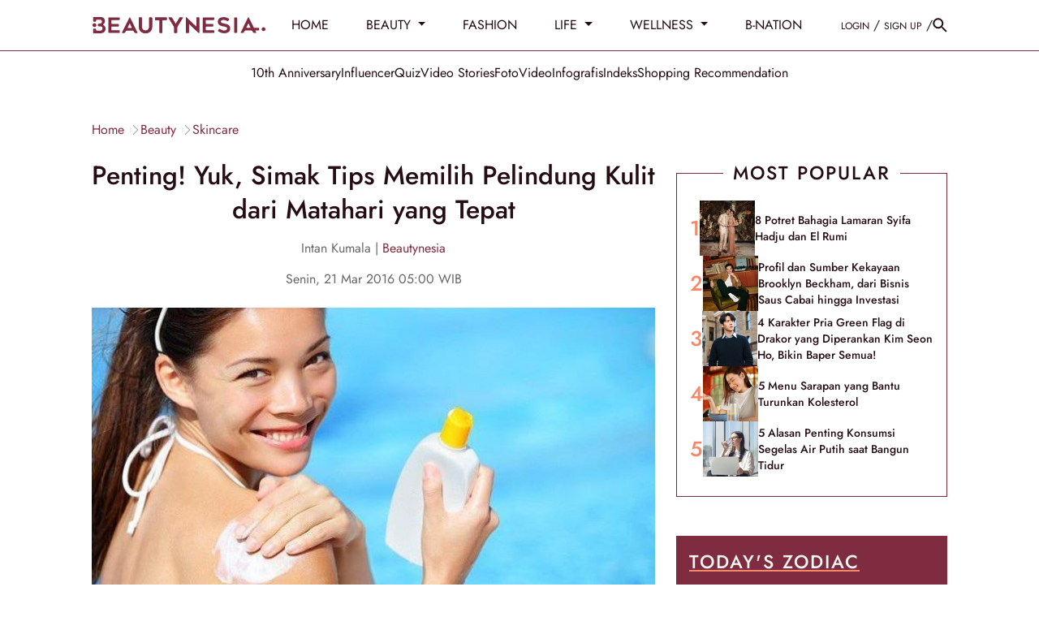

--- FILE ---
content_type: text/html; charset=UTF-8
request_url: https://www.beautynesia.id/beauty/penting-yuk-simak-tips-memilih-pelindung-kulit-dari-matahari-yang-tepat/b-125959
body_size: 35332
content:
<!DOCTYPE html>
<html lang="id-ID">

    <!-- s: head -->
    <head>
    <title>Penting! Yuk, Simak Tips Memilih Pelindung Kulit dari Matahari yang Tepat</title>

<link rel="dns-prefetch" href="https://www.beautynesia.id" >
            <link rel="dns-prefetch" href="https://cdn.beautynesia.id" >
            <link rel="dns-prefetch" href="https://cdn.detik.net.id" >
            <link rel="dns-prefetch" href="https://securepubads.g.doubleclick.net" >
            <link rel="dns-prefetch" href="https://cdnstatic.detik.com" >
            <link rel="dns-prefetch" href="https://akcdn.detik.net.id" >
            <link rel="dns-prefetch" href="https://www.gstatic.com" >
            <link rel="dns-prefetch" href="https://www.google-analytics.com" >
            <link rel="dns-prefetch" href="https://www.facebook.com" >
            <link rel="dns-prefetch" href="https://partner.googleadservices.com" >
            <link rel="dns-prefetch" href="https://connect.facebook.net" >
            <link rel="dns-prefetch" href="https://connect.detik.com" >
            <link rel="dns-prefetch" href="https://www.googletagmanager.com" >

<link rel="dns-prefetch" href="https://cdn.ampproject.org" >
<meta charset="utf-8">
<meta http-equiv="X-UA-Compatible" content="IE=edge">
<meta name="viewport" content="initial-scale = 1.0, user-scalable = no, width=device-width, height=device-height, maximum-scale=1.0">
<meta name="apple-mobile-web-app-capable" content="yes" />
<meta name="robots" content="max-snippet:-1">
<link rel="shortcut icon" href="https://cdn.beautynesia.id/assets/images/favicon/favicon-beautynesia.ico?v=3.2.9" type="image/x-icon" />
<link rel="icon" type="image/png" href="https://cdn.beautynesia.id/assets/images/favicon/favicon-beautynesia.ico?v=3.2.9" sizes="32x32">
<link rel="shortcut icon" href="https://cdn.beautynesia.id/assets/images/favicon/favicon-beautynesia.ico?v=3.2.9">
<link rel="alternate" media="only screen and (max-width: 640px)" href="https://www.beautynesia.id/beauty/penting-yuk-simak-tips-memilih-pelindung-kulit-dari-matahari-yang-tepat/b-125959" />
<link rel="canonical" href="https://www.beautynesia.id/beauty/penting-yuk-simak-tips-memilih-pelindung-kulit-dari-matahari-yang-tepat/b-125959" />
<meta name="originalTitle" content="Penting! Yuk, Simak Tips Memilih Pelindung Kulit dari Matahari yang Tepat" />
<meta name="description" content="Sinar matahari memang sering menimbulkan dampak buruk bagi kulit kita. Kulit kusam, bintik hitam dan kerutan akibat paparan sinar matahari seringkali terjadi. Salah satu cara mengatasi masalah ini yaitu menggunakan tabir surya. Namun pemilihannya juga perlu diperhatikan agar sesuai dengan kebutuhkan kulit kita. Apalagi saat ini tersedia tabir surya jenis krim, lotion maupun  spray. Berikut cara memilih produk yang tepat untuk melindungi kulit dari paparan sinar matahari." />
<meta name="keywords" content="rekomendasi produk, sunblock" />
<meta name="twitter:card" content="summary_large_image"/>
<meta name="twitter:site" content="@beautynesia_id"/>
<meta name="twitter:site:id" content="@beautynesia_id" />
<meta name="twitter:creator" content="@beautynesia_id" />
<meta name="twitter:description" content="Sinar matahari memang sering menimbulkan dampak buruk bagi kulit kita. Kulit kusam, bintik hitam dan kerutan akibat paparan sinar matahari seringkali terjadi. Salah satu cara mengatasi masalah ini yaitu menggunakan tabir surya. Namun pemilihannya juga perlu diperhatikan agar sesuai dengan kebutuhkan kulit kita. Apalagi saat ini tersedia tabir surya jenis krim, lotion maupun  spray. Berikut cara memilih produk yang tepat untuk melindungi kulit dari paparan sinar matahari." />
<meta name="twitter:image:src" content="https://akcdn.detik.net.id/api/wm/2020/03/02/ffd3e5b8-8d6f-4686-8560-3e2870792b4d_169.jpeg?w=650" />
<meta name="robots" content="max-image-preview:large" />
<meta property="fb:admins" content="100000607566694" />
<meta property="fb:app_id" content="1372126242995623" />
<meta property="article:author" content="https://www.facebook.com/Beautynesia.id/" itemprop="author" />
<meta property="article:publisher" content="https://www.facebook.com/Beautynesia.id/" />
<meta property="og:site_name" content="beauty"/>
<meta property="og:title" content="Penting! Yuk, Simak Tips Memilih Pelindung Kulit dari Matahari yang Tepat"/>
<meta property="og:url" content="https://www.beautynesia.id/beauty/penting-yuk-simak-tips-memilih-pelindung-kulit-dari-matahari-yang-tepat/b-125959"/>
<meta property="og:description" content="Sinar matahari memang sering menimbulkan dampak buruk bagi kulit kita. Kulit kusam, bintik hitam dan kerutan akibat paparan sinar matahari seringkali terjadi. Salah satu cara mengatasi masalah ini yaitu menggunakan tabir surya. Namun pemilihannya juga perlu diperhatikan agar sesuai dengan kebutuhkan kulit kita. Apalagi saat ini tersedia tabir surya jenis krim, lotion maupun  spray. Berikut cara memilih produk yang tepat untuk melindungi kulit dari paparan sinar matahari." />
<meta property="og:image" content="https://akcdn.detik.net.id/visual/2020/03/02/ffd3e5b8-8d6f-4686-8560-3e2870792b4d_169.jpeg?w=650" />
<meta property="og:image:width" content="650" />
<meta property="og:image:height" content="366" />
<meta property="og:type" content="article" />
<meta name="robots" content="index, follow" />
<meta name="kanalid" content="96-207-208-209" />
<meta name="articleid" content="125959" />
<meta name="articletype" content="singlepage" />
<meta name="createdate" content="2016/03/21 05:00:00" />
<meta name="publishdate" content="2016/03/21 05:00:00" />
<meta name="videopresent" content="No" />
<meta name="contenttype" content="singlepagenews" />
<meta name="platform" content="desktop" />
<meta name="tag" content="rekomendasi produk,sunblock" />
<meta name="hl_nhl_wp" content="nonheadline-0" />
<meta name="hl_nhl_kanal" content="nonheadline-0-96-207-208-209" />
<meta name="site_name" content="beautynesia" />
<meta name="googlebot-news" content="index, follow" />
<meta name="googlebot" content="index, follow" />
<meta name="dtk:acctype" content="acc-beautynesia" />
<meta name="dtk:subacctype" content="desktop" />
<meta name="dtk:articleid" content="125959" />
<meta name="dtk:kanalid" content="209" />
<meta name="dtk:namakanal" content="beauty" />
<meta name="dtk:articletype" content="singlepage" />
<meta name="dtk:articledewasa" content="dewasatidak" />
<meta name="dtk:articlehoax" content="default" />
<meta name="dtk:createddate" content="2016/03/21 05:00:00" />
<meta name="dtk:createddateunix" content="1458511200000" />
<meta name="dtk:publishdate" content="2016/03/21 05:00:00" />
<meta name="dtk:publishdateunix" content="1458511200000" />
<meta name="dtk:contenttype" content="singlepagenews" />
<meta name="dtk:platform" content="desktop" />
<meta name="dtk:videopresent" content="No" />
<meta name="dtk:keywords" content="rekomendasi produk, sunblock" />
<meta name="dtk:thumbnailUrl" content="https://akcdn.detik.net.id/visual/2020/03/02/ffd3e5b8-8d6f-4686-8560-3e2870792b4d_169.jpeg?w=650" />
<meta name="dtk:status" content="1" />
<meta name="dtk:custom-title" content="penting%21+yuk%2C+simak+tips+memilih+pelindung+kulit+dari+matahari+yang+tepat" />
<meta name="dtk:custom-type" content="detail" />
<meta name="dtk:custom-pagetype" content="text" />
<meta name="dtk:custom-siteid" content="7" />


<!-- s:dataStructure -->



    <script type="application/ld+json">
    {
      "@context": "https://schema.org",
      "@type": "BreadcrumbList",
      "itemListElement": [{
        "@type": "ListItem",
        "position": 1,
        "name": "Home",
        "item": "https://www.beautynesia.id/"
      }
      ,{
        "@type": "ListItem",
        "position": 2,
        "name": "beauty",
        "item": "https://www.beautynesia.id/beauty"
      }
      ]
    }
    </script>

    <script type="application/ld+json">
    {
        "@context": "http://schema.org",
        "@type": "WebPage",
        "headline": "Penting! Yuk, Simak Tips Memilih Pelindung Kulit dari Matahari yang Tepat",
        "url": "https://www.beautynesia.id/beauty/penting-yuk-simak-tips-memilih-pelindung-kulit-dari-matahari-yang-tepat/b-125959",
        "datePublished": "2016-03-21T05:00:00+07:00",
        "image": "https://akcdn.detik.net.id/api/wm/2020/03/02/ffd3e5b8-8d6f-4686-8560-3e2870792b4d_169.jpeg?w=1200&q=90",
        "thumbnailUrl": "https://akcdn.detik.net.id/api/wm/2020/03/02/ffd3e5b8-8d6f-4686-8560-3e2870792b4d_169.jpeg?w=1200&q=90"
    }
    </script>

    <script type="application/ld+json">
        {
            "@context": "http://schema.org",
            "@type": "NewsArticle",
            "mainEntityOfPage": {
                "@type": "WebPage",
                "@id": "https://www.beautynesia.id/beauty/penting-yuk-simak-tips-memilih-pelindung-kulit-dari-matahari-yang-tepat/b-125959"
            },
            "headline": "Penting! Yuk, Simak Tips Memilih Pelindung Kulit dari Matahari yang Tepat",

                        "image": {
                "@type": "ImageObject",
                "url": "https://akcdn.detik.net.id/api/wm/2020/03/02/ffd3e5b8-8d6f-4686-8560-3e2870792b4d_169.jpeg?w=1200&q=90"
            },
            
            
            "datePublished": "2016-03-21T05:00:00+07:00",
            "dateModified": "1970-01-01T07:00:00+07:00",
            "author": {
                "@type": "Person",
                "name": "Intan Kumala"
            },
            "publisher": {
                "@type": "Organization",
                "name": "beautynesia",
                "logo": {
                    "@type": "ImageObject",
                    "url": "https://cdn.beautynesia.id/assets/images/logo/new-logo/logo_Beautynesia.png?v=3.2.9"
                }
            },
            "description": "Sinar matahari memang sering menimbulkan dampak buruk bagi kulit kita. Kulit kusam, bintik hitam dan kerutan akibat paparan sinar matahari seringkali terjadi. Salah satu cara mengatasi masalah ini yaitu menggunakan tabir surya. Namun pemilihannya juga perlu diperhatikan agar sesuai dengan kebutuhkan kulit kita. Apalagi saat ini tersedia tabir surya jenis krim, lotion maupun  spray. Berikut cara memilih produk yang tepat untuk melindungi kulit dari paparan sinar matahari."
        }
    </script>

    
<!-- e:dataStructure -->
        <link rel="amphtml" href="https://www.beautynesia.id/beauty/penting-yuk-simak-tips-memilih-pelindung-kulit-dari-matahari-yang-tepat/b-125959/amp">
    
    
    <!-- Core CSS -->
    <link rel="stylesheet" type="text/css" href="https://cdn.beautynesia.id/css/styles.css?v=3.2.9" />

    
    
    <script src="https://cdn.detik.net.id/libs/detik-vertical/js/jquery-3.6.0.min.js?v=beautynesia.3.2.9"></script>

        
    <script src="https://cdn.detik.net.id/libs/sharebox/js/shareBox.js?v=2026012203"></script>
    <script src="https://cdn.detik.net.id/libs/detik-vertical/js/jquery.oembed.js?v=beautynesia.3.2.9"></script>
    <script>
        $(function () {
            $("a.embed").each(function () {
                $(this).attr({
                    'data-token': 'f0c5e63d611e065ba5eeda2a64c5bf79',
                    'data-url': 'https://gambas.beautynesia.id/api/oembed',
                    'data-width': 540,
                    'data-height': 450
                });
            });
        });
    </script>
    <script src="https://cdn.beautynesia.id/js/oembed.js?v=3.2.9"></script>
    
    <script type="text/javascript">var dtkGTMDL={data:{},getMeta:function(prop,val){e=document.head.querySelector("["+prop+"=\""+val+"\"]");if(e!==null){return e.content}
        return null},addDataLayer:function(prop,metaKey,dlKey=null){if(dlKey===null){dlKey=metaKey}
        val=dtkGTMDL.getMeta(prop,metaKey);if(val===null||val==""){return}
        dtkGTMDL.data[dlKey]=val},addCustomDimension:function(arr){for(i=0;i<arr.length;i++){switch(arr[i]){case "kanalid":dtkGTMDL.addDataLayer("name","kanalid");break;case "articleid":dtkGTMDL.addDataLayer("name","articleid");break;case "articletype":dtkGTMDL.addDataLayer("name","articletype");break;case "createdate":dtkGTMDL.addDataLayer("name","createdate");break;case "publishdate":dtkGTMDL.addDataLayer("name","publishdate");break;case "keyword":dtkGTMDL.addDataLayer("name","keywords","keyword");break;case "idfokus":dtkGTMDL.addDataLayer("name","idfokus");break;case "namafokus":dtkGTMDL.addDataLayer("name","namafokus");break;case "pagesize":dtkGTMDL.addDataLayer("name","pagesize");break;case "pagenumber":dtkGTMDL.addDataLayer("name","pagenumber");break;case "videopresent":dtkGTMDL.addDataLayer("name","videopresent");break;case "video_id":dtkGTMDL.addDataLayer("name","video_id");break;case "contenttype":dtkGTMDL.addDataLayer("name","contenttype");break;case "platform":dtkGTMDL.addDataLayer("name","platform");break;case "tag":dtkGTMDL.addDataLayer("name","tag");break;case "author":dtkGTMDL.addDataLayer("name","author");break;case "hl_nhl_wp":dtkGTMDL.addDataLayer("name","hl_nhl_wp");break;case "hl_nhl_kanal":dtkGTMDL.addDataLayer("name","hl_nhl_kanal");break;case "originalTitle":dtkGTMDL.addDataLayer("name","originalTitle");break;default:break}}},generate:function(){contenttype=dtkGTMDL.getMeta("name","contenttype");dtkGTMDL.addCustomDimension(["kanalid","articleid","articletype","createdate","publishdate","keyword","idfokus","namafokus","pagesize","pagenumber","videopresent","video_id","contenttype","platform","tag","author","hl_nhl_wp","hl_nhl_kanal","originalTitle"]);dtkGTMDL.data.event="articlePush";return dtkGTMDL.data}}
        dataLayer=[dtkGTMDL.generate()]</script>
    <script type="text/javascript">
        var EO_SUBCAT = '';
        var baseurl = 'https://www.beautynesia.id';
        const rekomendasiTokenKey = 418166;
    </script>

            <!-- s:banner taghead -->
         <!-- taghead desktop -->
<link rel="stylesheet" type="text/css" href="https://cdn.detik.net.id/commerce/desktop/css/detik.ads-new.css">


<script async src="https://securepubads.g.doubleclick.net/tag/js/gpt.js"></script>
<script>
  window.googletag = window.googletag || {cmd: []};
  googletag.cmd.push(function() {

//googletag.defineSlot('/4905536/Beautynesia_desktop/medium_rectangle1', [300, 250], 'div-gpt-ad-1561593621557-0').addService(googletag.pubads());

// googletag.defineSlot('/4905536/Beautynesia_desktop/medium_rectangle2', [300, 250], 'div-gpt-ad-1561593720993-0').addService(googletag.pubads());

//googletag.defineSlot('/4905536/Beautynesia_desktop/medium_rectangle3', [300, 250], 'div-gpt-ad-1561593760614-0').addService(googletag.pubads());
//googletag.defineSlot('/4905536/Beautynesia_desktop/skyscrapper', [160, 600], 'div-gpt-ad-1587708103788-0').addService(googletag.pubads());
//googletag.defineSlot('/4905536/Beautynesia_desktop/parallax1', [[1, 1], [300, 250]], 'div-gpt-ad-1589175904344-0').addService(googletag.pubads());
//googletag.defineSlot('/4905536/Beautynesia_desktop/parallax_detail', [[1, 1], [300, 250]], 'div-gpt-ad-1589175626701-0').addService(googletag.pubads());

//googletag.defineSlot('/4905536/Beautynesia_desktop/skinner_left', [160, 600], 'div-gpt-ad-1587708813142-0').addService(googletag.pubads());

//googletag.defineSlot('/4905536/Beautynesia_desktop/skinner_right', [160, 600], 'div-gpt-ad-1587708887844-0').addService(googletag.pubads());

//googletag.defineSlot('/4905536/Beautynesia_desktop/skinner_left', [300, 700], 'div-gpt-ad-1561595247514-0').addService(googletag.pubads());
//googletag.defineSlot('/4905536/Beautynesia_desktop/skinner_right', [300, 700], 'div-gpt-ad-1561595304784-0').addService(googletag.pubads());

gpt_billboard ="";
//googletag.defineSlot('/4905536/Beautynesia_desktop/billboard', [970, 250], 'div-gpt-ad-1561593677561-0').addService(googletag.pubads());

gpt_topframe = "";


gpt_bottomframe = "";


/* S- Custom DFP For Callback Function */

  googletag.pubads().addEventListener('slotRenderEnded', function(event) {
      try {
if (event.slot == gpt_topframe && !event.isEmpty ){
            $('.top_banner_bar').show();
}
if (event.slot == gpt_bottomframe && !event.isEmpty){
	$('.close_tbot').show();
	$('.bottom_banner_bar').show();
}
if(event.slot == gpt_billboard && !event.isEmpty){
   $('.bb_banner').css("height","250px"); 
 }
if (event.slot.getSlotElementId() == "div-gpt-ad-1589175904344-0") {
        if(event.isEmpty != true){

        var containsAd = !event.isEmpty,
        width = event.size[0],
        height = event.size[1];

        console.log(width2);
        console.log(height2);
        console.log(containsAd);
    if (height == 250 && width == 300){
    $('#parallax1').show();
    $('.parallax1').show();
    $('.parallax1').css("height", "250px");
    $('.parallax1').css("width", "100%");
    $('.parallax_fix').css("width", "300px");
    $('.parallax_ads').css("width", "300px");
    $('.parallax1 .parallax_fix').css("position", "relative");
}
        if(height == 1 && width == 1){
            $('#parallax1').show();
            $('.parallax1').show();
            $('.parallax1').css("height", "300");
            $('.parallax1 .parallax_abs').css("width", "430px");
            $('.parallax1 .parallax_fix').css("width", "320px");
            $('.parallax1 .parallax_ads').css("width", "320px");
            $('#div-gpt-ad-1589175904344-0 iframe').css(
            {"height": "1280", "width":"430", "top": "43px !important", "position": "fixed"}
            );
        }
     }
    }
    if (event.slot.getSlotElementId() == "div-gpt-ad-1589175626701-0") {
        if(event.isEmpty != true){
        var containsAd = !event.isEmpty,
        width2 = event.size[0],
        height2 = event.size[1];

        console.log(width2);
        console.log(height2);
        console.log(containsAd);
        if (height2 == 250 && width2 == 300){
    $('.parallax_detail').show();
    $('.parallax_detail').css("height", "250px");
    $('.parallax_detail').css("width", "100%");
    $('.parallax_detail .parallax_fix').css("position", "relative");
}
        if(height2 == 1 && width2 == 1){
            $('.parallax_detail').show();
            $('.parallax_detail').css("height", "300");
            $('.parallax_detail .parallax_abs').css("width", "430px");
            $('.parallax_detail .parallax_fix').css("width", "320px");
            $('.parallax_detail .parallax_ads').css("width", "320px");
            $('#div-gpt-ad-1589175626701-0 iframe').css(
            {"height": "1280", "width":"430", "top": "57px", "position": "fixed"}
            );
        }
    }
}

       if(event.slot == medium_rectangle2 && event.isEmpty){
       ads_mr2_remove();
       console.log(event);
       }
      } catch (e) {
          console.log(e);
      }

  });
  /*E- Custom DFP */

    googletag.pubads().enableSingleRequest();
    googletag.pubads().collapseEmptyDivs(true);
    googletag.enableServices();
  });

  function refreshPositionSlot(slot) {
          googletag.cmd.push(function() {
            var displaySlot = googletag.display(slot);
            googletag.pubads().refresh([displaySlot]);
          });
        }

        function refreshSlotDfp(pos) {
          var label = {
            billboard: 'div-gpt-ad-1561593677561-0',
            topframe: 'div-gpt-ad-1561595381961-0',
            bottomframe: 'div-gpt-ad-1561593569661-0',
            //mediumrectangle1: 'div-gpt-ad-1561593621557-0',
            //mediumrectangle2: 'div-gpt-ad-1561593720993-0',
            mediumrectangle3: 'div-gpt-ad-1561593760614-0',
            //skinnerkanan: 'div-gpt-ad-1587708887844-0',
            //skinnerkiri: 'div-gpt-ad-1587708813142-0',
            skyscrapper:'div-gpt-ad-1587708103788-0',
            //parallax1:'div-gpt-ad-1589175904344-0',
            parallaxindetail:'div-gpt-ad-1589175626701-0'
            //newsfeed1:'div-gpt-ad-1561593802475-0',
            //newsfeed2:'div-gpt-ad-1561595056742-0',
            //newsfeed3:'div-gpt-ad-1561595113272-0'
          }
          if (typeof label[pos] != "undefined") {
            refreshPositionSlot(label[pos]);
          }
        }
</script>






<!-- CMP (Consent Management Platform) GDPR -->

<script>(function(){/*

 Copyright The Closure Library Authors.
 SPDX-License-Identifier: Apache-2.0
*/
'use strict';var g=function(a){var b=0;return function(){return b<a.length?{done:!1,value:a[b++]}:{done:!0}}},l=this||self,m=/^[\w+/_-]+[=]{0,2}$/,p=null,q=function(){},r=function(a){var b=typeof a;if("object"==b)if(a){if(a instanceof Array)return"array";if(a instanceof Object)return b;var c=Object.prototype.toString.call(a);if("[object Window]"==c)return"object";if("[object Array]"==c||"number"==typeof a.length&&"undefined"!=typeof a.splice&&"undefined"!=typeof a.propertyIsEnumerable&&!a.propertyIsEnumerable("splice"))return"array";
if("[object Function]"==c||"undefined"!=typeof a.call&&"undefined"!=typeof a.propertyIsEnumerable&&!a.propertyIsEnumerable("call"))return"function"}else return"null";else if("function"==b&&"undefined"==typeof a.call)return"object";return b},u=function(a,b){function c(){}c.prototype=b.prototype;a.prototype=new c;a.prototype.constructor=a};var v=function(a,b){Object.defineProperty(l,a,{configurable:!1,get:function(){return b},set:q})};var y=function(a,b){this.b=a===w&&b||"";this.a=x},x={},w={};var aa=function(a,b){a.src=b instanceof y&&b.constructor===y&&b.a===x?b.b:"type_error:TrustedResourceUrl";if(null===p)b:{b=l.document;if((b=b.querySelector&&b.querySelector("script[nonce]"))&&(b=b.nonce||b.getAttribute("nonce"))&&m.test(b)){p=b;break b}p=""}b=p;b&&a.setAttribute("nonce",b)};var z=function(){return Math.floor(2147483648*Math.random()).toString(36)+Math.abs(Math.floor(2147483648*Math.random())^+new Date).toString(36)};var A=function(a,b){b=String(b);"application/xhtml+xml"===a.contentType&&(b=b.toLowerCase());return a.createElement(b)},B=function(a){this.a=a||l.document||document};B.prototype.appendChild=function(a,b){a.appendChild(b)};var C=function(a,b,c,d,e,f){try{var k=a.a,h=A(a.a,"SCRIPT");h.async=!0;aa(h,b);k.head.appendChild(h);h.addEventListener("load",function(){e();d&&k.head.removeChild(h)});h.addEventListener("error",function(){0<c?C(a,b,c-1,d,e,f):(d&&k.head.removeChild(h),f())})}catch(n){f()}};var ba=l.atob("aHR0cHM6Ly93d3cuZ3N0YXRpYy5jb20vaW1hZ2VzL2ljb25zL21hdGVyaWFsL3N5c3RlbS8xeC93YXJuaW5nX2FtYmVyXzI0ZHAucG5n"),ca=l.atob("WW91IGFyZSBzZWVpbmcgdGhpcyBtZXNzYWdlIGJlY2F1c2UgYWQgb3Igc2NyaXB0IGJsb2NraW5nIHNvZnR3YXJlIGlzIGludGVyZmVyaW5nIHdpdGggdGhpcyBwYWdlLg=="),da=l.atob("RGlzYWJsZSBhbnkgYWQgb3Igc2NyaXB0IGJsb2NraW5nIHNvZnR3YXJlLCB0aGVuIHJlbG9hZCB0aGlzIHBhZ2Uu"),ea=function(a,b,c){this.b=a;this.f=new B(this.b);this.a=null;this.c=[];this.g=!1;this.i=b;this.h=c},F=function(a){if(a.b.body&&!a.g){var b=
function(){D(a);l.setTimeout(function(){return E(a,3)},50)};C(a.f,a.i,2,!0,function(){l[a.h]||b()},b);a.g=!0}},D=function(a){for(var b=G(1,5),c=0;c<b;c++){var d=H(a);a.b.body.appendChild(d);a.c.push(d)}b=H(a);b.style.bottom="0";b.style.left="0";b.style.position="fixed";b.style.width=G(100,110).toString()+"%";b.style.zIndex=G(2147483544,2147483644).toString();b.style["background-color"]=I(249,259,242,252,219,229);b.style["box-shadow"]="0 0 12px #888";b.style.color=I(0,10,0,10,0,10);b.style.display=
"flex";b.style["justify-content"]="center";b.style["font-family"]="Roboto, Arial";c=H(a);c.style.width=G(80,85).toString()+"%";c.style.maxWidth=G(750,775).toString()+"px";c.style.margin="24px";c.style.display="flex";c.style["align-items"]="flex-start";c.style["justify-content"]="center";d=A(a.f.a,"IMG");d.className=z();d.src=ba;d.style.height="24px";d.style.width="24px";d.style["padding-right"]="16px";var e=H(a),f=H(a);f.style["font-weight"]="bold";f.textContent=ca;var k=H(a);k.textContent=da;J(a,
e,f);J(a,e,k);J(a,c,d);J(a,c,e);J(a,b,c);a.a=b;a.b.body.appendChild(a.a);b=G(1,5);for(c=0;c<b;c++)d=H(a),a.b.body.appendChild(d),a.c.push(d)},J=function(a,b,c){for(var d=G(1,5),e=0;e<d;e++){var f=H(a);b.appendChild(f)}b.appendChild(c);c=G(1,5);for(d=0;d<c;d++)e=H(a),b.appendChild(e)},G=function(a,b){return Math.floor(a+Math.random()*(b-a))},I=function(a,b,c,d,e,f){return"rgb("+G(Math.max(a,0),Math.min(b,255)).toString()+","+G(Math.max(c,0),Math.min(d,255)).toString()+","+G(Math.max(e,0),Math.min(f,
255)).toString()+")"},H=function(a){a=A(a.f.a,"DIV");a.className=z();return a},E=function(a,b){0>=b||null!=a.a&&0!=a.a.offsetHeight&&0!=a.a.offsetWidth||(fa(a),D(a),l.setTimeout(function(){return E(a,b-1)},50))},fa=function(a){var b=a.c;var c="undefined"!=typeof Symbol&&Symbol.iterator&&b[Symbol.iterator];b=c?c.call(b):{next:g(b)};for(c=b.next();!c.done;c=b.next())(c=c.value)&&c.parentNode&&c.parentNode.removeChild(c);a.c=[];(b=a.a)&&b.parentNode&&b.parentNode.removeChild(b);a.a=null};var ia=function(a,b,c,d,e){var f=ha(c),k=function(n){n.appendChild(f);l.setTimeout(function(){f?(0!==f.offsetHeight&&0!==f.offsetWidth?b():a(),f.parentNode&&f.parentNode.removeChild(f)):a()},d)},h=function(n){document.body?k(document.body):0<n?l.setTimeout(function(){h(n-1)},e):b()};h(3)},ha=function(a){var b=document.createElement("div");b.className=a;b.style.width="1px";b.style.height="1px";b.style.position="absolute";b.style.left="-10000px";b.style.top="-10000px";b.style.zIndex="-10000";return b};var K={},L=null;var M=function(){},N="function"==typeof Uint8Array,O=function(a,b){a.b=null;b||(b=[]);a.j=void 0;a.f=-1;a.a=b;a:{if(b=a.a.length){--b;var c=a.a[b];if(!(null===c||"object"!=typeof c||Array.isArray(c)||N&&c instanceof Uint8Array)){a.g=b-a.f;a.c=c;break a}}a.g=Number.MAX_VALUE}a.i={}},P=[],Q=function(a,b){if(b<a.g){b+=a.f;var c=a.a[b];return c===P?a.a[b]=[]:c}if(a.c)return c=a.c[b],c===P?a.c[b]=[]:c},R=function(a,b,c){a.b||(a.b={});if(!a.b[c]){var d=Q(a,c);d&&(a.b[c]=new b(d))}return a.b[c]};
M.prototype.h=N?function(){var a=Uint8Array.prototype.toJSON;Uint8Array.prototype.toJSON=function(){var b;void 0===b&&(b=0);if(!L){L={};for(var c="ABCDEFGHIJKLMNOPQRSTUVWXYZabcdefghijklmnopqrstuvwxyz0123456789".split(""),d=["+/=","+/","-_=","-_.","-_"],e=0;5>e;e++){var f=c.concat(d[e].split(""));K[e]=f;for(var k=0;k<f.length;k++){var h=f[k];void 0===L[h]&&(L[h]=k)}}}b=K[b];c=[];for(d=0;d<this.length;d+=3){var n=this[d],t=(e=d+1<this.length)?this[d+1]:0;h=(f=d+2<this.length)?this[d+2]:0;k=n>>2;n=(n&
3)<<4|t>>4;t=(t&15)<<2|h>>6;h&=63;f||(h=64,e||(t=64));c.push(b[k],b[n],b[t]||"",b[h]||"")}return c.join("")};try{return JSON.stringify(this.a&&this.a,S)}finally{Uint8Array.prototype.toJSON=a}}:function(){return JSON.stringify(this.a&&this.a,S)};var S=function(a,b){return"number"!==typeof b||!isNaN(b)&&Infinity!==b&&-Infinity!==b?b:String(b)};M.prototype.toString=function(){return this.a.toString()};var T=function(a){O(this,a)};u(T,M);var U=function(a){O(this,a)};u(U,M);var ja=function(a,b){this.c=new B(a);var c=R(b,T,5);c=new y(w,Q(c,4)||"");this.b=new ea(a,c,Q(b,4));this.a=b},ka=function(a,b,c,d){b=new T(b?JSON.parse(b):null);b=new y(w,Q(b,4)||"");C(a.c,b,3,!1,c,function(){ia(function(){F(a.b);d(!1)},function(){d(!0)},Q(a.a,2),Q(a.a,3),Q(a.a,1))})};var la=function(a,b){V(a,"internal_api_load_with_sb",function(c,d,e){ka(b,c,d,e)});V(a,"internal_api_sb",function(){F(b.b)})},V=function(a,b,c){a=l.btoa(a+b);v(a,c)},W=function(a,b,c){for(var d=[],e=2;e<arguments.length;++e)d[e-2]=arguments[e];e=l.btoa(a+b);e=l[e];if("function"==r(e))e.apply(null,d);else throw Error("API not exported.");};var X=function(a){O(this,a)};u(X,M);var Y=function(a){this.h=window;this.a=a;this.b=Q(this.a,1);this.f=R(this.a,T,2);this.g=R(this.a,U,3);this.c=!1};Y.prototype.start=function(){ma();var a=new ja(this.h.document,this.g);la(this.b,a);na(this)};
var ma=function(){var a=function(){if(!l.frames.googlefcPresent)if(document.body){var b=document.createElement("iframe");b.style.display="none";b.style.width="0px";b.style.height="0px";b.style.border="none";b.style.zIndex="-1000";b.style.left="-1000px";b.style.top="-1000px";b.name="googlefcPresent";document.body.appendChild(b)}else l.setTimeout(a,5)};a()},na=function(a){var b=Date.now();W(a.b,"internal_api_load_with_sb",a.f.h(),function(){var c;var d=a.b,e=l[l.btoa(d+"loader_js")];if(e){e=l.atob(e);
e=parseInt(e,10);d=l.btoa(d+"loader_js").split(".");var f=l;d[0]in f||"undefined"==typeof f.execScript||f.execScript("var "+d[0]);for(;d.length&&(c=d.shift());)d.length?f[c]&&f[c]!==Object.prototype[c]?f=f[c]:f=f[c]={}:f[c]=null;c=Math.abs(b-e);c=1728E5>c?0:c}else c=-1;0!=c&&(W(a.b,"internal_api_sb"),Z(a,Q(a.a,6)))},function(c){Z(a,c?Q(a.a,4):Q(a.a,5))})},Z=function(a,b){a.c||(a.c=!0,a=new l.XMLHttpRequest,a.open("GET",b,!0),a.send())};(function(a,b){l[a]=function(c){for(var d=[],e=0;e<arguments.length;++e)d[e-0]=arguments[e];l[a]=q;b.apply(null,d)}})("__d3lUW8vwsKlB__",function(a){"function"==typeof window.atob&&(a=window.atob(a),a=new X(a?JSON.parse(a):null),(new Y(a)).start())});}).call(this);

window.__d3lUW8vwsKlB__("[base64]");</script>


        <!-- e:banner taghead -->
    
                        <!-- Google Tag Manager -->
<script>(function(w,d,s,l,i){w[l]=w[l]||[];w[l].push({'gtm.start':
new Date().getTime(),event:'gtm.js'});var f=d.getElementsByTagName(s)[0],
j=d.createElement(s),dl=l!='dataLayer'?'&l='+l:'';j.async=true;j.src=
'https://www.googletagmanager.com/gtm.js?id='+i+dl;f.parentNode.insertBefore(j,f);
})(window,document,'script','dataLayer','GTM-WR9H7K9');</script>
<!-- End Google Tag Manager -->            
    

</head>    <!-- e: head -->

    <body>
                                    <!-- Google Tag Manager (noscript) -->
<noscript><iframe src="https://www.googletagmanager.com/ns.html?id=GTM-WR9H7K9"
height="0" width="0" style="display:none;visibility:hidden"></iframe></noscript>
<!-- End Google Tag Manager (noscript) -->                    
                <!-- s:banner skinner -->
        <!--S:SKIN AD-->
<style>
.bn_skin{
    top:63px !important;
}
.bn_skin1{
    margin-left: -845px !important;
}
.bn_skin2{
    margin-right: -845px !important;
}
</style>
<div class="bn_skin bn_skin1">
    <div class="skin3 slot_skinnerkiri">
<ins data-revive-zoneid="3672" data-revive-id="0cceecb9cae9f51a31123c541910d59b"></ins>
    </div>
</div>
<div class="bn_skin bn_skin2">
    <div class="skin3 slot_skinnerkanan">
<ins data-revive-zoneid="3671" data-revive-id="0cceecb9cae9f51a31123c541910d59b"></ins>
    </div>
</div>        <!-- e:banner skinner -->
        
        <!-- s:banner topframe -->
                 <!-- e:banner topframe -->

        <!-- s:banner bottomframe -->
                 <!-- e:banner bottomframe -->

        <!-- s: header -->
        
<a href="#" class="scrolltop" id="scroll-top">
  <svg width="40" height="41" fill="none" xmlns="http://www.w3.org/2000/svg">
    <g opacity=".8">
      <circle cx="20" cy="20.801" r="20" fill="#260D13" fill-opacity=".2" />
      <path d="m12 20.8 1.41 1.41L19 16.63V28.8h2V16.63l5.58 5.59L28 20.8l-8-8-8 8Z" fill="#fff" />
    </g>
  </svg>
</a>

<nav id="nav" class="nav sticky-top">
  <div class="border-bottom w-100 pe-auto" style="--bs-border-color: rgba(var(--primary-color), 1); background: #fff">
    <header class="container d-flex flex-wrap align-items-center py-3">
      <a href="https://www.beautynesia.id" dtr-evt="header" dtr-sec="logo beautynesia" dtr-act="logo beautynesia" onclick="_pt(this)"
        class="d-flex align-items-center text-dark text-decoration-none me-4" style="height: 30px" aria-label="Beautynesia">
        <svg width="214" height="21" fill="none" xmlns="http://www.w3.org/2000/svg">
          <path
            d="M136.874 1.2a.76.76 0 0 1 .49-.767.751.751 0 0 1 .319-.045h12.428a.777.777 0 0 1 .806.805v1.685a.779.779 0 0 1-.224.55.766.766 0 0 1-.546.225h-8.824a.742.742 0 0 0-.579.221.755.755 0 0 0-.217.584v3.213a.755.755 0 0 0 .469.706.737.737 0 0 0 .291.054h7.682a.745.745 0 0 1 .712.472.774.774 0 0 1 .055.297v1.805a.773.773 0 0 1-.218.542.75.75 0 0 1-.536.224H141.3a.738.738 0 0 0-.558.221.747.747 0 0 0-.215.565v2.933a.74.74 0 0 0 .211.545.728.728 0 0 0 .539.218h8.828a.778.778 0 0 1 .758.5c.04.1.058.209.054.317v1.724a.789.789 0 0 1-.226.55.778.778 0 0 1-.544.232h-12.529a.76.76 0 0 1-.744-.756V1.2ZM201.495 16.542c.045.098.074.163.107.228.364.737.732 1.474 1.103 2.21a.408.408 0 0 1-.324.593h-2.588a.623.623 0 0 1-.201-.068 2.376 2.376 0 0 1-1.216-1.271 10.967 10.967 0 0 0-.573-1.082c-.026-.046-.045-.114-.084-.13-.366-.167-.693-.454-1.117-.454h-7.05c-.195.006-.385.06-.554.157a2.055 2.055 0 0 0-1.016 1.091c-.182.402-.386.794-.611 1.174a.605.605 0 0 1-.217.208 2.721 2.721 0 0 1-1.686.395c-.524-.04-1.051 0-1.576 0a.42.42 0 0 1-.449-.394.423.423 0 0 1 .042-.216c.129-.296.278-.583.42-.873l8.653-17.4a.582.582 0 0 1 .783-.303c.106.06.191.153.242.264 1.111 2.21 2.217 4.422 3.317 6.636.969 1.955 1.939 3.903 2.912 5.843a.322.322 0 0 0 .324.199h5.85c.288 0 .372.084.372.374V16.2c0 .248-.097.346-.343.346h-4.52v-.004Zm-8.413-3.193h1.987a.392.392 0 0 0 .414-.255c.071-.163-1.437-3.415-2.133-4.908a.283.283 0 0 0-.304-.189.258.258 0 0 0-.255.202c-.039.105-.088.206-.136.307l-1.987 4.178a.43.43 0 0 0 .424.652c.66.016 1.333.013 1.996.013h-.006ZM162.912.068c1.344.035 2.672.306 3.925.799.385.165.76.353 1.122.564.233.161.475.308.725.44.528.208.502.723.677 1.127a.327.327 0 0 1-.052.137c-.414.596-.829 1.193-1.246 1.783a.823.823 0 0 1-.938.166 3.068 3.068 0 0 1-.308-.173 9.293 9.293 0 0 0-2.944-1.232c-.324-.078-.677-.071-1.013-.117a4.82 4.82 0 0 0-2.294.326 6.017 6.017 0 0 0-.932.508.359.359 0 0 0-.094.124l-.417.717a1.026 1.026 0 0 0 .139 1.098l.084.085a3.232 3.232 0 0 0 1.828 1.079c1.136.3 2.265.596 3.42.828.915.162 1.811.42 2.673.769.859.32 1.62.861 2.207 1.57.323.44.587.922.786 1.431a5.42 5.42 0 0 1 .291 2.65 5.635 5.635 0 0 1-.527 1.955 4.999 4.999 0 0 1-1.359 1.685 6.968 6.968 0 0 1-3.479 1.395c-.551.082-1.106.133-1.663.153a12.062 12.062 0 0 1-5.248-.994 15.1 15.1 0 0 1-2.301-1.326c-.055-.04-.103-.082-.158-.118a.717.717 0 0 1-.345-.48.736.736 0 0 1 .121-.579c.398-.606.803-1.206 1.211-1.805a.777.777 0 0 1 .899-.144c.259.153.508.326.777.466.754.388 1.498.792 2.265 1.124.457.16.927.281 1.404.362a6.102 6.102 0 0 0 1.916.033c.448-.055.885-.18 1.294-.372a4.92 4.92 0 0 0 .676-.469c.26-.159.457-.403.56-.69a.431.431 0 0 1 .055-.125 1.418 1.418 0 0 0 .094-1.443c0-.03 0-.072-.033-.092a5.39 5.39 0 0 0-.97-.782c-1.052-.531-2.213-.71-3.359-.925a18.958 18.958 0 0 1-2.999-.714 7.527 7.527 0 0 1-2.333-1.304 4.69 4.69 0 0 1-1.143-1.391 5.036 5.036 0 0 1-.527-3.106 5.374 5.374 0 0 1 .579-1.913 5.845 5.845 0 0 1 1.236-1.499c.321-.273.678-.5 1.061-.675a8.493 8.493 0 0 1 2.735-.762c.669-.056 1.294-.091 1.922-.144ZM175.457 9.982V1.163c0-.195.077-.383.214-.522a.732.732 0 0 1 .517-.217h2.187a.76.76 0 0 1 .758.756v17.598a.791.791 0 0 1-.228.59.775.775 0 0 1-.588.225h-2.126a.756.756 0 0 1-.725-.733l-.009-8.878ZM213.998 14.913a2.359 2.359 0 0 1-.395 1.303 2.315 2.315 0 0 1-3.586.35 2.354 2.354 0 0 1-.499-2.56 2.34 2.34 0 0 1 .861-1.05 2.319 2.319 0 0 1 1.296-.393 2.301 2.301 0 0 1 1.648.687 2.338 2.338 0 0 1 .675 1.663ZM193.088 13.349h-1.99 3.977-1.987ZM7.43 19.938H2.616c-.751 0-.87-.114-.877-.863v-4c0-.651.291-.915.948-.918h1.725a.866.866 0 0 1 .7.245.88.88 0 0 1 .26.7v.485c0 .744.324 1.073 1.055 1.08h4.53c1.508 0 2.735-2.06 2.265-3.452-.469-1.392-1.572-1.63-2.892-1.74-.667-.056-1.35.049-2.003-.13-1.055-.288-.777-1.213-.77-2.122 0-1.405 2.168-1.085 3.022-1.187a1.77 1.77 0 0 0 1.333-.736c.41-.49.622-1.119.592-1.76-.074-.828-.323-1.58-1.18-2.02-.322-.171-.68-.256-1.043-.248H6.427c-.766 0-1.042.29-1.051 1.05v.524a.853.853 0 0 1-.535.84.836.836 0 0 1-.345.056H2.57a.733.733 0 0 1-.769-.488.748.748 0 0 1-.04-.323c-.013-1.376-.013-2.75 0-4.123 0-.684.14-.808.803-.808 3.077 0 6.148 0 9.232.026.693.044 1.369.236 1.982.564a4.898 4.898 0 0 1 1.577 1.336c1.103 1.538 1.294 4.35.08 5.866-.323.41-.818.652-1.164 1.05-.599.68-.178.853.466 1.248.61.375 1.13.882 1.522 1.485.392.602.645 1.285.743 1.998.249 2.282-.676 4.723-2.818 5.726-2.143 1.004-4.52.64-6.754.64Z"
            fill="#802C40" />
          <path
            d="M.998 10.06a3.39 3.39 0 0 1 .087-.883c.125-.31.308-.594.54-.834.27-.228.556-.433.858-.613.294-.208 1.55-.16 1.838.072.279.153.542.333.786.538.437.485.841 1.76.547 2.375a5.304 5.304 0 0 1-.757 1.131c-.35.408-1.838.652-2.314.414a3.019 3.019 0 0 1-1.417-1.219 3.12 3.12 0 0 1-.168-.98ZM116.035 9.845v8.998a.782.782 0 0 0 .764.766h2.106a.758.758 0 0 0 .747-.494.765.765 0 0 0 .049-.314V9.024a.457.457 0 0 1 0-.156.762.762 0 0 1 .149-.251.212.212 0 0 1 .235-.032.2.2 0 0 1 .066.051c.097.078.191.16.285.245l10.16 9.545c.385.358.77.717 1.162 1.069.223.199.482.094.708.02.227-.076.133-.265.133-.421V1.238a.773.773 0 0 0-.763-.778h-2.13a.74.74 0 0 0-.547.219.757.757 0 0 0-.219.55v10.008a.473.473 0 0 1 0 .176.553.553 0 0 1-.149.208c-.182.127-.304-.016-.421-.13L116.987.675c-.059-.056-.114-.111-.175-.16-.22-.163-.447-.052-.647 0-.156.049-.13.222-.13.362v8.968ZM70.764 6.762c0 1.757.016 3.513 0 5.27a4.856 4.856 0 0 1-.498 2.216 4.436 4.436 0 0 1-2.479 2.167 4.18 4.18 0 0 1-1.993.215c-.363-.05-.722-.12-1.078-.208a3.708 3.708 0 0 1-1.744-1.134c-.023-.03-.061-.05-.084-.082a9.133 9.133 0 0 1-.699-1.066 5.68 5.68 0 0 1-.456-2.525V1.232a.752.752 0 0 0-.467-.72.736.736 0 0 0-.297-.052h-2.126a.743.743 0 0 0-.7.466.757.757 0 0 0-.057.293v7.746c0 1.164.02 2.324.042 3.487-.008.396.027.792.104 1.18.146.819.418 1.61.806 2.343.111.232.236.457.372.675a8.498 8.498 0 0 0 1.715 1.756 8.02 8.02 0 0 0 1.821.978c.983.354 2.018.54 3.061.55.682.01 1.363-.041 2.036-.152a7.64 7.64 0 0 0 2.362-.78 7.122 7.122 0 0 0 2.035-1.534 7.33 7.33 0 0 0 1.097-1.61 8.56 8.56 0 0 0 .88-3.94c.016-3.585 0-7.147 0-10.719a.775.775 0 0 0-.225-.509.765.765 0 0 0-.506-.224H71.52a.75.75 0 0 0-.715.474.766.766 0 0 0-.055.298l.013 5.524ZM96.494.46h-1.42a.37.37 0 0 0-.337.19.377.377 0 0 0 .014.39c.766 1.274 1.53 2.555 2.307 3.822 1.342 2.194 2.698 4.377 4.035 6.567.367.606.556 1.304.543 2.014v5.39a.746.746 0 0 0 .761.776h2.129a.749.749 0 0 0 .547-.22.77.77 0 0 0 .226-.55c0-1.896-.016-3.792 0-5.686.02-.428.112-.848.272-1.245.16-.376.357-.736.589-1.072a3582.02 3582.02 0 0 1 4.763-7.72c.404-.678.825-1.33 1.229-2.024.211-.355.036-.632-.368-.632h-2.502c-.446 0-.796.277-1.194.417-.026 0-.042.049-.061.075-.324.518-.667 1.03-.971 1.554-1.032 1.734-2.051 3.47-3.08 5.214a2.268 2.268 0 0 1-.292.372.353.353 0 0 1-.309.106.357.357 0 0 1-.267-.19c-.038-.07-.071-.14-.113-.21-1.207-2.04-2.423-4.076-3.61-6.13A2.376 2.376 0 0 0 98.328.633a1.303 1.303 0 0 0-.63-.166c-.415.016-.816-.006-1.214-.006h.01ZM87.08 11.62v-7.17a.744.744 0 0 1 .754-.759h3.921c.2 0 .393-.08.536-.222a.768.768 0 0 0 .225-.537V1.19a.788.788 0 0 0-.232-.537.777.777 0 0 0-.535-.226H78.7a.78.78 0 0 0-.535.228.791.791 0 0 0-.232.538v1.724a.771.771 0 0 0 .472.718.756.756 0 0 0 .295.057h3.86a.752.752 0 0 1 .8.5.767.767 0 0 1 .042.335v14.306a.778.778 0 0 0 .472.72c.093.039.193.06.295.06h2.096a.771.771 0 0 0 .736-.489.786.786 0 0 0 .057-.307l.02-7.196Z"
            fill="#802C40" />
          <path
            d="M116.035 9.845V.89c0-.14-.026-.326.13-.362.21-.065.437-.176.647 0 .061.049.116.104.175.16l11.383 10.816c.117.114.239.257.421.13a.552.552 0 0 0 .149-.208.473.473 0 0 0 0-.176V1.229a.757.757 0 0 1 .219-.55.754.754 0 0 1 .547-.22h2.13a.76.76 0 0 1 .542.23.773.773 0 0 1 .221.55v17.855c0 .156.049.358-.133.42-.181.062-.485.18-.708-.02-.392-.351-.777-.71-1.162-1.068l-10.173-9.539a6.809 6.809 0 0 0-.285-.244.206.206 0 0 0-.229-.062.218.218 0 0 0-.072.042.762.762 0 0 0-.149.251.457.457 0 0 0 0 .156v9.777a.765.765 0 0 1-.796.808h-2.106a.772.772 0 0 1-.535-.227.786.786 0 0 1-.229-.538l.013-9.005ZM70.754 6.762v-5.54a.762.762 0 0 1 .474-.718.749.749 0 0 1 .296-.054h2.165c.19.008.371.088.506.224a.775.775 0 0 1 .225.509v10.719a8.56 8.56 0 0 1-.88 3.94 7.326 7.326 0 0 1-1.097 1.61 7.123 7.123 0 0 1-2.035 1.534 7.64 7.64 0 0 1-2.362.78c-.673.11-1.354.162-2.035.153a9.325 9.325 0 0 1-3.061-.551 8.02 8.02 0 0 1-1.822-.978 8.501 8.501 0 0 1-1.735-1.763 7.155 7.155 0 0 1-.372-.675 8.043 8.043 0 0 1-.805-2.343 5.502 5.502 0 0 1-.104-1.18 207.898 207.898 0 0 1-.042-3.487V1.196a.758.758 0 0 1 .467-.704.743.743 0 0 1 .29-.055h2.126a.736.736 0 0 1 .713.473.752.752 0 0 1 .05.3v10.382a5.68 5.68 0 0 0 .457 2.526c.208.37.441.727.699 1.065.023.033.061.053.084.082a3.71 3.71 0 0 0 1.744 1.134c.355.088.715.157 1.078.209a4.18 4.18 0 0 0 1.993-.216 4.436 4.436 0 0 0 2.478-2.167c.34-.688.51-1.448.499-2.216.022-1.756 0-3.513 0-5.27l.006.023ZM96.485.46h1.2c.221 0 .438.058.631.166.452.223.822.586 1.055 1.036 1.188 2.053 2.404 4.09 3.611 6.13.042.069.075.14.114.209a.36.36 0 0 0 .433.175.353.353 0 0 0 .142-.09c.11-.114.208-.239.292-.372 1.029-1.734 2.048-3.47 3.08-5.214.324-.525.741-1.245 1.071-1.76a.587.587 0 0 1 .223-.209c.309-.07.626-.097.942-.078h2.501c.405 0 .579.277.369.632-.401.681-.822 1.35-1.239 2.024l-4.763 7.72a6.065 6.065 0 0 0-.589 1.073c-.16.396-.252.817-.272 1.245-.026 1.893 0 3.79 0 5.686a.757.757 0 0 1-.226.549.766.766 0 0 1-.547.22h-2.129a.736.736 0 0 1-.711-.476.746.746 0 0 1-.05-.3v-5.39a3.755 3.755 0 0 0-.543-2.014c-1.337-2.19-2.692-4.373-4.035-6.566-.777-1.268-1.54-2.549-2.307-3.823a.377.377 0 0 1 .128-.532.37.37 0 0 1 .195-.048c.476.003.948.007 1.424.007ZM87.069 18.814a.785.785 0 0 1-.488.739.77.77 0 0 1-.305.056H84.17a.76.76 0 0 1-.71-.481.779.779 0 0 1-.057-.298V4.523a.769.769 0 0 0-.222-.62.757.757 0 0 0-.62-.214h-3.86a.756.756 0 0 1-.711-.478.77.77 0 0 1-.056-.298V1.19a.791.791 0 0 1 .232-.538.78.78 0 0 1 .535-.228h13.037c.2.003.392.084.535.226a.788.788 0 0 1 .232.536V2.93a.769.769 0 0 1-.225.537.757.757 0 0 1-.535.222h-3.922a.733.733 0 0 0-.701.466.748.748 0 0 0-.053.293v14.366ZM20.513 1.19a.764.764 0 0 1 .49-.767.75.75 0 0 1 .319-.045H33.75A.769.769 0 0 1 34.5.87c.039.1.057.206.054.313v1.685a.773.773 0 0 1-.222.55.76.76 0 0 1-.545.225h-8.824a.746.746 0 0 0-.751.492.761.761 0 0 0-.045.317v3.2a.755.755 0 0 0 .466.705.74.74 0 0 0 .291.054h7.685a.746.746 0 0 1 .713.474.762.762 0 0 1 .054.299v1.802a.76.76 0 0 1-.464.708.747.747 0 0 1-.29.058h-7.682a.741.741 0 0 0-.557.222.753.753 0 0 0-.216.563v2.933a.738.738 0 0 0 .458.711.725.725 0 0 0 .293.052h8.827a.779.779 0 0 1 .756.503c.04.101.057.21.053.318v1.724c0 .206-.08.403-.224.55a.773.773 0 0 1-.543.232h-12.53a.755.755 0 0 1-.525-.227.765.765 0 0 1-.218-.532V1.19ZM54.815 19.658h-1.22a.765.765 0 0 1-.294-.088 2.388 2.388 0 0 1-1.214-1.304 9.822 9.822 0 0 0-.556-1.046.523.523 0 0 0-.207-.195c-.22-.118-.447-.222-.674-.326a.727.727 0 0 0-.262-.056h-7.18a.965.965 0 0 0-.382.114 2.127 2.127 0 0 0-1.139 1.21c-.167.373-.354.737-.56 1.091-.025.052-.048.127-.093.147-.414.163-.767.472-1.256.456-.686-.023-1.375 0-2.064 0-.447 0-.631-.29-.43-.694l4.141-8.343C43.06 7.34 44.69 4.057 46.315.78a.61.61 0 0 1 .809-.274.55.55 0 0 1 .213.241c1.434 2.872 2.864 5.746 4.287 8.62l4.802 9.66a.413.413 0 0 1-.166.595.405.405 0 0 1-.225.037h-1.22Zm-7.976-6.225h1.941c.418 0 .608-.287.43-.671-.698-1.506-1.4-3.01-2.106-4.514a.28.28 0 0 0-.282-.17.254.254 0 0 0-.258.17c-.04.088-.078.18-.123.268-.67 1.417-1.346 2.832-2.016 4.236a.436.436 0 0 0 .181.635c.076.034.16.046.243.033l1.99.013Z"
            fill="#802C40" />
        </svg>
      </a>

      <ul class="nav justify-content-between ms-2 me-5 flex-grow-1">
                <li>
          <a href="https://www.beautynesia.id" class="nav__item text-16 color-dark"
            onclick="_pt(this)" dtr-evt="header" dtr-sec="first navbar" dtr-act="first navbar" dtr-idx="1" dtr-ttl="home">
            HOME
          </a>
        </li>
                                  <li>
            <div class="dropdown">
              <a href="https://www.beautynesia.id/beauty" class="nav__item text-16 color-dark dropdown-toggle" onclick="_pt(this)" dtr-evt="header" dtr-sec="first navbar" dtr-act="first navbar" dtr-idx="2" dtr-ttl="beauty">
                BEAUTY              </a>
              <ul class="dropdown-menu nav__dropdown">
                                                <li>
                  <a class="text-16 color-dark" href="https://www.beautynesia.id/beauty/skincare" onclick="_pt(this)" dtr-evt="header" dtr-sec="first navbar" dtr-act="first navbar" dtr-idx="3" dtr-ttl="skincare">SKINCARE</a>
                </li>
                                                <li>
                  <a class="text-16 color-dark" href="https://www.beautynesia.id/beauty/make-up" onclick="_pt(this)" dtr-evt="header" dtr-sec="first navbar" dtr-act="first navbar" dtr-idx="4" dtr-ttl="make-up">MAKE UP</a>
                </li>
                                                <li>
                  <a class="text-16 color-dark" href="https://www.beautynesia.id/beauty/hair" onclick="_pt(this)" dtr-evt="header" dtr-sec="first navbar" dtr-act="first navbar" dtr-idx="5" dtr-ttl="hair">HAIR</a>
                </li>
                              </ul>
            </div>
          </li>
                                     <li>
          <a href="https://www.beautynesia.id/fashion" class="nav__item text-16 color-dark" onclick="_pt(this)" dtr-evt="header" dtr-sec="first navbar" dtr-act="first navbar" dtr-idx="6" dtr-ttl="fashion">FASHION          </a>
          </li>
                                              <li>
            <div class="dropdown">
              <a href="https://www.beautynesia.id/life" class="nav__item text-16 color-dark dropdown-toggle" onclick="_pt(this)" dtr-evt="header" dtr-sec="first navbar" dtr-act="first navbar" dtr-idx="7" dtr-ttl="life">
                LIFE              </a>
              <ul class="dropdown-menu nav__dropdown">
                                                <li>
                  <a class="text-16 color-dark" href="https://www.beautynesia.id/life/career" onclick="_pt(this)" dtr-evt="header" dtr-sec="first navbar" dtr-act="first navbar" dtr-idx="8" dtr-ttl="career">CAREER</a>
                </li>
                                                <li>
                  <a class="text-16 color-dark" href="https://www.beautynesia.id/life/financial" onclick="_pt(this)" dtr-evt="header" dtr-sec="first navbar" dtr-act="first navbar" dtr-idx="9" dtr-ttl="financial">FINANCIAL</a>
                </li>
                                                <li>
                  <a class="text-16 color-dark" href="https://www.beautynesia.id/life/cultured" onclick="_pt(this)" dtr-evt="header" dtr-sec="first navbar" dtr-act="first navbar" dtr-idx="10" dtr-ttl="cultured">CULTURED</a>
                </li>
                                                <li>
                  <a class="text-16 color-dark" href="https://www.beautynesia.id/life/entertainment" onclick="_pt(this)" dtr-evt="header" dtr-sec="first navbar" dtr-act="first navbar" dtr-idx="11" dtr-ttl="entertainment">ENTERTAINMENT</a>
                </li>
                                                <li>
                  <a class="text-16 color-dark" href="https://www.beautynesia.id/life/zodiac" onclick="_pt(this)" dtr-evt="header" dtr-sec="first navbar" dtr-act="first navbar" dtr-idx="12" dtr-ttl="zodiac">ZODIAC</a>
                </li>
                                                <li>
                  <a class="text-16 color-dark" href="https://www.beautynesia.id/life/love-and-relationship" onclick="_pt(this)" dtr-evt="header" dtr-sec="first navbar" dtr-act="first navbar" dtr-idx="13" dtr-ttl="love-and-relationship">LOVE AND RELATIONSHIP</a>
                </li>
                                                <li>
                  <a class="text-16 color-dark" href="https://www.beautynesia.id/life/be-updates" onclick="_pt(this)" dtr-evt="header" dtr-sec="first navbar" dtr-act="first navbar" dtr-idx="14" dtr-ttl="be-updates">BE UPDATES</a>
                </li>
                              </ul>
            </div>
          </li>
                                              <li>
            <div class="dropdown">
              <a href="https://www.beautynesia.id/wellness" class="nav__item text-16 color-dark dropdown-toggle" onclick="_pt(this)" dtr-evt="header" dtr-sec="first navbar" dtr-act="first navbar" dtr-idx="15" dtr-ttl="wellness">
                WELLNESS              </a>
              <ul class="dropdown-menu nav__dropdown">
                                                <li>
                  <a class="text-16 color-dark" href="https://www.beautynesia.id/wellness/food" onclick="_pt(this)" dtr-evt="header" dtr-sec="first navbar" dtr-act="first navbar" dtr-idx="16" dtr-ttl="food">FOOD</a>
                </li>
                                                <li>
                  <a class="text-16 color-dark" href="https://www.beautynesia.id/wellness/health" onclick="_pt(this)" dtr-evt="header" dtr-sec="first navbar" dtr-act="first navbar" dtr-idx="17" dtr-ttl="health">HEALTH</a>
                </li>
                                                <li>
                  <a class="text-16 color-dark" href="https://www.beautynesia.id/wellness/fit-and-fab" onclick="_pt(this)" dtr-evt="header" dtr-sec="first navbar" dtr-act="first navbar" dtr-idx="18" dtr-ttl="fit-and-fab">FIT & FAB</a>
                </li>
                              </ul>
            </div>
          </li>
                                     <li>
          <a href="https://www.beautynesia.id/b-nation" class="nav__item text-16 color-dark" onclick="_pt(this)" dtr-evt="header" dtr-sec="first navbar" dtr-act="first navbar" dtr-idx="19" dtr-ttl="b-nation">B-NATION          </a>
          </li>
                              <li id="nav-more" class="nav-more is--hidenav">
            <div class="dropdown">
              <a href="#" class="nav__item text-16 color-dark dropdown-toggle">MORE</a>
                <ul class="dropdown-menu nav__dropdown">
                                                                                                  <li><a class="text-16 color-dark text-uppercase" href="https://www.beautynesia.id/tag/influencer" onclick="_pt(this)" dtr-evt="header" dtr-sec="second navbar" dtr-act="second navbar" dtr-idx="1" dtr-ttl="influencer">Influencer</a></li>
                                                                                                    <li><a class="text-16 color-dark text-uppercase" href="https://www.beautynesia.id/quiz" onclick="_pt(this)" dtr-evt="header" dtr-sec="second navbar" dtr-act="second navbar" dtr-idx="2" dtr-ttl="quiz">Quiz</a></li>
                                                                                                    <li><a class="text-16 color-dark text-uppercase" href="https://www.beautynesia.id/video-stories" onclick="_pt(this)" dtr-evt="header" dtr-sec="second navbar" dtr-act="second navbar" dtr-idx="3" dtr-ttl="video-stories">Video Stories</a></li>
                                                                                                    <li><a class="text-16 color-dark text-uppercase" href="https://www.beautynesia.id/foto" onclick="_pt(this)" dtr-evt="header" dtr-sec="second navbar" dtr-act="second navbar" dtr-idx="4" dtr-ttl="foto">Foto</a></li>
                                                                                                    <li><a class="text-16 color-dark text-uppercase" href="https://www.beautynesia.id/video" onclick="_pt(this)" dtr-evt="header" dtr-sec="second navbar" dtr-act="second navbar" dtr-idx="5" dtr-ttl="video">Video</a></li>
                                                                                                    <li><a class="text-16 color-dark text-uppercase" href="https://www.beautynesia.id/infografis" onclick="_pt(this)" dtr-evt="header" dtr-sec="second navbar" dtr-act="second navbar" dtr-idx="6" dtr-ttl="infografis">Infografis</a></li>
                                                                                                    <li><a class="text-16 color-dark text-uppercase" href="https://www.beautynesia.id/indeks" onclick="_pt(this)" dtr-evt="header" dtr-sec="second navbar" dtr-act="second navbar" dtr-idx="7" dtr-ttl="indeks">Indeks</a></li>
                                                                                                    <li><a class="text-16 color-dark text-uppercase" href="https://www.beautynesia.id/shopping-recommendation" onclick="_pt(this)" dtr-evt="header" dtr-sec="second navbar" dtr-act="second navbar" dtr-idx="8" dtr-ttl="shopping-recommendation">Shopping Recommendation</a></li>
                                                      </ul>
            </div>
          </li>
      </ul>

      <div class="ms-auto text-end d-flex align-items-center" style="gap: 6px">
        <div class="login">
          <a class="text-12 color-dark to_login" href="https://connect.detik.com/oauth/authorize?clientId=10218&redirectUrl=https%3A%2F%2Fwww.beautynesia.id%2Fauthorize%3Fu%3Dhttps%3A%2F%2Fwww.beautynesia.id%2Fbeauty%2Fpenting-yuk-simak-tips-memilih-pelindung-kulit-dari-matahari-yang-tepat%2Fb-125959&backURL=https%3A%2F%2Fwww.beautynesia.id%2Fbeauty%2Fpenting-yuk-simak-tips-memilih-pelindung-kulit-dari-matahari-yang-tepat%2Fb-125959" onclick="_pt(this)" dtr-evt="login" dtr-sec="login" dtr-act="login">LOGIN</a> /
          <a class="text-12 color-dark" href="https://connect.detik.com/accounts/register?clientId=10218&redirectUrl=https%3A%2F%2Fwww.beautynesia.id%2Fauthorize&backURL=https%3A%2F%2Fwww.beautynesia.id%2Fbeauty%2Fpenting-yuk-simak-tips-memilih-pelindung-kulit-dari-matahari-yang-tepat%2Fb-125959" onclick="_pt(this)" dtr-evt="sign up" dtr-sec="sign up" dtr-act="sign up">SIGN UP</a> /
        </div>

        <!-- url adult content -->
        <a href="https://connect.detik.com/oauth/authorize?clientId=10218&redirectUrl=https%3A%2F%2Fwww.beautynesia.id%2Fauthorize%3Fu%3Dhttps%3A%2F%2Fwww.beautynesia.id%2Fbeauty%2Fpenting-yuk-simak-tips-memilih-pelindung-kulit-dari-matahari-yang-tepat%2Fb-125959&adult=1&backURL=https%3A%2F%2Fwww.beautynesia.id%2Fbeauty%2Fpenting-yuk-simak-tips-memilih-pelindung-kulit-dari-matahari-yang-tepat%2Fb-125959" class="hide to_login to_login_adult" style="display: none"></a>

        <div class="flex-shrink-0 dropdown HasLogin" style="display: none;">
          <a href="#" class="d-block text-decoration-none dropdown-toggle" data-bs-toggle="dropdown">
            <img src="https://cdn.beautynesia.id/assets/images/profile.png?v=3.2.9" id="connectDetikAvatar" alt="avatar" width="32" height="32" class="rounded-circle">
          </a>
          <ul class="dropdown-menu text-small shadow">
            <li><a id="UsernameInfo" href="" class="dropdown-item HasLogin" target="_blank" style="display: none;"></a>
            </li>
            
            <li><a class="dropdown-item HasLogin" href="https://connect.detik.com/oauth/signout?redirectUrl=https%3A%2F%2Fwww.beautynesia.id%2Fbeauty%2Fpenting-yuk-simak-tips-memilih-pelindung-kulit-dari-matahari-yang-tepat%2Fb-125959">Sign out</a></li>
          </ul>
        </div>

        <!--s:detikconnect-client-->
                    <script defer type="text/javascript" src="https://cdn.detik.net.id/libs/dc/v1/detikconnect_auto_login.js"></script>
            <script type='text/javascript'>
            $(document).ready(function() {
                detikConnectAutoLogin('10218', false, onLoginClient);
            });
            </script>
        
        <script type='text/javascript'>
          function onLoginClient(data) {
            if (data.is_login) {
              if (!data.is_verify_adult) {
                                                              }

              var fullname = (`${data.first_name} ${data.last_name}`).toUpperCase();
              $('#connectDetikAvatar').attr('src', data.avatar);
              $('#connectDetikAvatar').attr('alt', fullname);
              $('#UsernameInfo').text(fullname);
              $('#UsernameInfo').attr('href', `https://connect.detik.com/dashboard/`);

              $('.login').hide();
              $('.NotLogin').hide();
              $('.HasLogin').show();
            } else {
                                          
              $('.NotLogin span').show();
              $('.NotLogin img').hide();
            }
          }

        </script>
        <button type="button" class="nav__search" data-bs-toggle="modal" data-bs-target="#searchModal" aria-label="search">
          <svg width="18" height="18" fill="none" xmlns="http://www.w3.org/2000/svg">
            <path
              d="M12.755 11.255h-.79l-.28-.27a6.471 6.471 0 0 0 1.57-4.23 6.5 6.5 0 1 0-6.5 6.5c1.61 0 3.09-.59 4.23-1.57l.27.28v.79l5 4.99 1.49-1.49-4.99-5Zm-6 0c-2.49 0-4.5-2.01-4.5-4.5s2.01-4.5 4.5-4.5 4.5 2.01 4.5 4.5-2.01 4.5-4.5 4.5Z"
              fill="#260D13" />
          </svg>
        </button>
      </div>
    </header>
  </div>

  
  <div class="container nav__bottom" style="background: #fff">
    <div class="d-flex flex-wrap align-items-center justify-content-center pt-3" style="gap:10px 32px">
      <a href="https://www.beautynesia.id/10th-anniversary" target="_blank" class="nav__item text-16 color-dark" onclick="_pt(this)" dtr-evt="header" dtr-sec="second navbar" dtr-act="second navbar" dtr-idx="1" dtr-ttl="10th-anniversary">10th Anniversary</a>
                        
                  <a href="https://www.beautynesia.id/tag/influencer" class="nav__item text-16 color-dark" onclick="_pt(this)" dtr-evt="header" dtr-sec="second navbar" dtr-act="second navbar" dtr-idx="2" dtr-ttl="influencer">Influencer</a>
                            
                  <a href="https://www.beautynesia.id/quiz" class="nav__item text-16 color-dark" onclick="_pt(this)" dtr-evt="header" dtr-sec="second navbar" dtr-act="second navbar" dtr-idx="3" dtr-ttl="quiz">Quiz</a>
                            
                  <a href="https://www.beautynesia.id/video-stories" class="nav__item text-16 color-dark" onclick="_pt(this)" dtr-evt="header" dtr-sec="second navbar" dtr-act="second navbar" dtr-idx="4" dtr-ttl="video-stories">Video Stories</a>
                            
                  <a href="https://www.beautynesia.id/foto" class="nav__item text-16 color-dark" onclick="_pt(this)" dtr-evt="header" dtr-sec="second navbar" dtr-act="second navbar" dtr-idx="5" dtr-ttl="foto">Foto</a>
                            
                  <a href="https://www.beautynesia.id/video" class="nav__item text-16 color-dark" onclick="_pt(this)" dtr-evt="header" dtr-sec="second navbar" dtr-act="second navbar" dtr-idx="6" dtr-ttl="video">Video</a>
                            
                  <a href="https://www.beautynesia.id/infografis" class="nav__item text-16 color-dark" onclick="_pt(this)" dtr-evt="header" dtr-sec="second navbar" dtr-act="second navbar" dtr-idx="7" dtr-ttl="infografis">Infografis</a>
                            
                  <a href="https://www.beautynesia.id/indeks" class="nav__item text-16 color-dark" onclick="_pt(this)" dtr-evt="header" dtr-sec="second navbar" dtr-act="second navbar" dtr-idx="8" dtr-ttl="indeks">Indeks</a>
                            
                  <a href="https://www.beautynesia.id/shopping-recommendation" class="nav__item text-16 color-dark" onclick="_pt(this)" dtr-evt="header" dtr-sec="second navbar" dtr-act="second navbar" dtr-idx="9" dtr-ttl="shopping-recommendation">Shopping Recommendation</a>
                        
                        
                  </div>
  </div>
  
          <div class="nav__detail">
    <div class="container">
        <p class="nav__detail__title">Penting! Yuk, Simak Tips Memilih Pelindung Kulit dari Matahari yang Tepat</p>
        <a href="#komentar" class="nav__detail__comment" data-name="detik-vertical" data-target="detail/komentar-counter" newsid="125959">
            <svg width="17" height="16" viewBox="0 0 17 16" fill="none" xmlns="http://www.w3.org/2000/svg">
                <g clip-path="url(#clip0_3008_28853)">
                    <path fill-rule="evenodd" clip-rule="evenodd" d="M8.02734 0.5C12.4229 0.5 16.0273 3.42151 16.0273 7.0407C16.0273 10.5374 12.5808 13.4357 8.28951 13.5356L8.15921 13.5378L4.11526 15.4128L4.0399 15.4491C3.97711 15.4778 3.91431 15.5 3.85152 15.5C3.71965 15.5 3.63174 15.4564 3.54383 15.4128C3.38056 15.2913 3.2552 15.0947 3.23812 14.9275L3.23614 14.8895V12.2733C1.25811 11.0523 0.0273438 9.09012 0.0273438 7.0407C0.0273438 3.42151 3.63174 0.5 8.02734 0.5ZM8.02734 1.25C4.00533 1.25 0.777344 3.88209 0.777344 7.0407C0.777344 8.769 1.80965 10.4728 3.53526 11.5755L3.63007 11.635L3.98614 11.8548L3.98609 14.6458L7.99023 12.7894L8.1517 12.7878C12.1138 12.7481 15.2773 10.1309 15.2773 7.0407C15.2773 3.88209 12.0494 1.25 8.02734 1.25ZM8.42295 8.26163C8.73064 8.26163 9.03833 8.52326 8.99438 8.82849C8.99438 9.13372 8.7746 9.43895 8.42295 9.43895H4.81855C4.51086 9.43895 4.24712 9.13372 4.24712 8.82849C4.24712 8.52326 4.51086 8.26163 4.81855 8.26163H8.42295ZM11.5878 5.47093C11.9394 5.47093 12.2032 5.68895 12.2032 6.03779C12.2032 6.38663 11.9394 6.64826 11.6317 6.64826H4.81855C4.51086 6.64826 4.24712 6.34302 4.24712 6.03779C4.24712 5.73256 4.51086 5.47093 4.81855 5.47093H11.5878Z" fill="black" />
                </g>
                <defs>
                    <clipPath id="clip0_3008_28853">
                        <rect width="16" height="16" fill="white" transform="translate(0.0273438)" />
                    </clipPath>
                </defs>
            </svg>
            Komentar
        </a>
        <p class="nav__detail__bagikan">BAGIKAN</p>
        <div class="detail__share" style="flex-shrink:0;">
          <a 
            href="#" 
            class="fb nav__detail__share" 
            data-url="https://www.beautynesia.id/beauty/penting-yuk-simak-tips-memilih-pelindung-kulit-dari-matahari-yang-tepat/b-125959" 
            data-title="Penting! Yuk, Simak Tips Memilih Pelindung Kulit dari Matahari yang Tepat"
            data-image="https://akcdn.detik.net.id/api/wm/2020/03/02/ffd3e5b8-8d6f-4686-8560-3e2870792b4d_169.jpeg?w=650" 
            data-desc="Sinar matahari memang sering menimbulkan dampak buruk bagi kulit kita. Kulit kusam, bintik hitam dan kerutan akibat paparan sinar matahari seringkali terjadi. Salah satu cara mengatasi masalah ini yaitu menggunakan tabir surya. Namun pemilihannya juga perlu diperhatikan agar sesuai dengan kebutuhkan kulit kita. Apalagi saat ini tersedia tabir surya jenis krim, lotion maupun  spray. Berikut cara memilih produk yang tepat untuk melindungi kulit dari paparan sinar matahari."
          >
              <img src="https://www.beautynesia.id/images/share-fb.webp" alt="share to facebook" width="32" height="32" />
          </a>
          <a
            href="#"
            class="tw nav__detail__share"
            data-url="https://www.beautynesia.id/beauty/penting-yuk-simak-tips-memilih-pelindung-kulit-dari-matahari-yang-tepat/b-125959" 
            data-title="Penting! Yuk, Simak Tips Memilih Pelindung Kulit dari Matahari yang Tepat"
            data-image="https://akcdn.detik.net.id/api/wm/2020/03/02/ffd3e5b8-8d6f-4686-8560-3e2870792b4d_169.jpeg?w=650" 
            data-desc="Sinar matahari memang sering menimbulkan dampak buruk bagi kulit kita. Kulit kusam, bintik hitam dan kerutan akibat paparan sinar matahari seringkali terjadi. Salah satu cara mengatasi masalah ini yaitu menggunakan tabir surya. Namun pemilihannya juga perlu diperhatikan agar sesuai dengan kebutuhkan kulit kita. Apalagi saat ini tersedia tabir surya jenis krim, lotion maupun  spray. Berikut cara memilih produk yang tepat untuk melindungi kulit dari paparan sinar matahari."
          >
              <img src="https://www.beautynesia.id/images/share-tw.webp" alt="share to twitter" width="32" height="32" />
          </a>
          <a
            href="#"
            class="whatsap nav__detail__share"
            data-url="https://www.beautynesia.id/beauty/penting-yuk-simak-tips-memilih-pelindung-kulit-dari-matahari-yang-tepat/b-125959" 
            data-title="Penting! Yuk, Simak Tips Memilih Pelindung Kulit dari Matahari yang Tepat"
            data-image="https://akcdn.detik.net.id/api/wm/2020/03/02/ffd3e5b8-8d6f-4686-8560-3e2870792b4d_169.jpeg?w=650" 
            data-desc="Sinar matahari memang sering menimbulkan dampak buruk bagi kulit kita. Kulit kusam, bintik hitam dan kerutan akibat paparan sinar matahari seringkali terjadi. Salah satu cara mengatasi masalah ini yaitu menggunakan tabir surya. Namun pemilihannya juga perlu diperhatikan agar sesuai dengan kebutuhkan kulit kita. Apalagi saat ini tersedia tabir surya jenis krim, lotion maupun  spray. Berikut cara memilih produk yang tepat untuk melindungi kulit dari paparan sinar matahari."
          >
              <img src="https://www.beautynesia.id/images/share-wa.webp" alt="share via Whatsapp" width="32" height="32" />
          </a>
          <a
            href="#"
            class="sh-telegram nav__detail__share"
            data-url="https://www.beautynesia.id/beauty/penting-yuk-simak-tips-memilih-pelindung-kulit-dari-matahari-yang-tepat/b-125959"
            data-title="Penting! Yuk, Simak Tips Memilih Pelindung Kulit dari Matahari yang Tepat"
            data-image="https://akcdn.detik.net.id/api/wm/2020/03/02/ffd3e5b8-8d6f-4686-8560-3e2870792b4d_169.jpeg?w=650"
            data-desc="Sinar matahari memang sering menimbulkan dampak buruk bagi kulit kita. Kulit kusam, bintik hitam dan kerutan akibat paparan sinar matahari seringkali terjadi. Salah satu cara mengatasi masalah ini yaitu menggunakan tabir surya. Namun pemilihannya juga perlu diperhatikan agar sesuai dengan kebutuhkan kulit kita. Apalagi saat ini tersedia tabir surya jenis krim, lotion maupun  spray. Berikut cara memilih produk yang tepat untuk melindungi kulit dari paparan sinar matahari."
          >
              <img src="https://www.beautynesia.id/images/share-telg.webp" alt="share via Telegram" width="32" height="32" />
          </a>
          <button
            type="button"
            class="nav__detail__share copyurl"
            data-url="https://www.beautynesia.id/beauty/penting-yuk-simak-tips-memilih-pelindung-kulit-dari-matahari-yang-tepat/b-125959" 
            data-title="Penting! Yuk, Simak Tips Memilih Pelindung Kulit dari Matahari yang Tepat"
            data-image="https://akcdn.detik.net.id/api/wm/2020/03/02/ffd3e5b8-8d6f-4686-8560-3e2870792b4d_169.jpeg?w=650" 
            data-desc="Sinar matahari memang sering menimbulkan dampak buruk bagi kulit kita. Kulit kusam, bintik hitam dan kerutan akibat paparan sinar matahari seringkali terjadi. Salah satu cara mengatasi masalah ini yaitu menggunakan tabir surya. Namun pemilihannya juga perlu diperhatikan agar sesuai dengan kebutuhkan kulit kita. Apalagi saat ini tersedia tabir surya jenis krim, lotion maupun  spray. Berikut cara memilih produk yang tepat untuk melindungi kulit dari paparan sinar matahari."
          >
              <img src="https://www.beautynesia.id/images/share-link.webp" alt="copy link" width="32" height="32" />
              <span class="notif">Tautan telah disalin</span>
          </button>
        </div>
    </div>
  </div>
    
</nav>

<div class="modal" id="searchModal" tabindex="-1" aria-hidden="true">
  <div class="modal-dialog modal-dialog-centered modal-lg">
    <div class="modal-content" style="background:none;border:0;">
      <div class="position-relative" style="height:40px">
        <button type="button" class="btn-close position-absolute top-0 end-0 search__modalClose" data-bs-dismiss="modal"
          aria-label="Close"></button>
      </div>
      <div class="d-flex justify-content-center">
        <img src="https://cdn.beautynesia.id/assets/images/logo/new-logo/logo_Beautynesia.png?v=2.3.3"
          style="width: 400px;" alt="Beautynesia">
      </div>
      <div class="search__form mt-4">
        <form action="/search">
          <div class="input-group has-validation overflow-hidden" style="border-radius:24px;">
            <input type="text" pattern="[^()/><\][\\\x22,;|]+" class="form-control search__input" id="query"
              name="query" value="" placeholder="Search" required>
            <button class="input-group-text search__submit" type="submit" dtr-evt="header" dtr-sec="search" dtr-act="search" onclick="_pt(this)"><svg width="18" height="18" fill="none"
                xmlns="http://www.w3.org/2000/svg">
                <path
                  d="M12.755 11.255h-.79l-.28-.27a6.471 6.471 0 0 0 1.57-4.23 6.5 6.5 0 1 0-6.5 6.5c1.61 0 3.09-.59 4.23-1.57l.27.28v.79l5 4.99 1.49-1.49-4.99-5Zm-6 0c-2.49 0-4.5-2.01-4.5-4.5s2.01-4.5 4.5-4.5 4.5 2.01 4.5 4.5-2.01 4.5-4.5 4.5Z"
                  fill="#260D13" />
              </svg></button>
          </div>
        </form>
      </div>
    </div>
  </div>
</div>

        <!-- e: header -->

                    <!-- s:banner billboard -->
                         <!-- e:banner billboard -->
        
        <!-- s: maincontent -->
         

<!-- CeritaYuk Condition -->
<!-- CeritaYuk Condition -->

<div class="container mt-48px">
    <div class="two-section">
        <div class="main">
            <nav aria-label="breadcrumb">
    <ol class="breadcrumb">
        <li class="breadcrumb-item">
            <a href="https://www.beautynesia.id" dtr-evt="breadcrumb" dtr-sec="breadcrumb kanal" dtr-act="breadcrumb kanal" onclick="_pt(this)" dtr-ttl="Penting! Yuk, Simak Tips Memilih Pelindung Kulit dari Matahari yang Tepat">
                Home
            </a>
        </li>
                                            <li class="breadcrumb-item"><a href="https://www.beautynesia.id/beauty" dtr-evt="breadcrumb" dtr-sec="breadcrumb kanal" dtr-act="breadcrumb kanal" onclick="_pt(this)" dtr-ttl="beauty">
                    Beauty                </a>
            </li>
                                            <li class="breadcrumb-item"><a href="https://www.beautynesia.id/beauty/skincare" dtr-evt="breadcrumb" dtr-sec="breadcrumb kanal" dtr-act="breadcrumb kanal" onclick="_pt(this)" dtr-ttl="skincare">
                        Skincare                    </a>
                </li>
                                        </ol>
</nav>
            <h3 class="text-16 text-center color-primary mt-4 mb-0"></h3>
            <h1 class="detail__title text-32 text-center mt-2 mb-0">
                Penting! Yuk, Simak Tips Memilih Pelindung Kulit dari Matahari yang Tepat            </h1>

            <div class="detail__info text-16 text-center mt-3">
                Intan Kumala | <span>Beautynesia</span>
            </div>

            <div class="detail__date text-16 text-center mt-3">Senin, 21 Mar 2016 05:00 WIB</div>

            <!-- s: Article Theme -->
                        <!-- e: Article Theme -->

            <!-- s: Profil Kolom -->
                        
                        <!-- e: Profil Kolom -->

            <div class="detail__img mt-4" style="--aspect-ratio:16/9;">
                <img class="object-cover" loading="lazy" src="https://akcdn.detik.net.id/visual/2020/03/02/ffd3e5b8-8d6f-4686-8560-3e2870792b4d_169.jpeg?w=700&q=90"
                    alt="Penting! Yuk, Simak Tips Memilih Pelindung Kulit dari Matahari yang Tepat" title="Penting! Yuk, Simak Tips Memilih Pelindung Kulit dari Matahari yang Tepat">
            </div>

                        <div class="detail__caption text-14">
                https://www.alodokter.com/wp-content/uploads/2014/11/tabir-surya-sahabat-kulit-putih-alodokter.jpg            </div>
            
            <div class="d-flex" style="gap:16px;align-items:flex-start">
                <div class="detail__content mt-3 pb-3">
                    
                    <!-- S: Table Of Content-->
                                        <!-- E: Table Of Content-->

                    Sinar matahari memang sering menimbulkan dampak buruk bagi kulit kita. Kulit kusam, bintik hitam dan kerutan akibat paparan sinar matahari seringkali terjadi. Salah satu cara mengatasi masalah ini yaitu menggunakan tabir surya. Namun pemilihannya juga perlu diperhatikan agar sesuai dengan kebutuhkan kulit kita. Apalagi saat ini tersedia tabir surya jenis krim, lotion maupun  spray. Berikut cara memilih produk yang tepat untuk melindungi kulit dari paparan sinar matahari.<br /><h2>1. Tabir Surya Lotion</h2><br />Saat ini produk tabir surya terdiri dari beberapa jenis. Semuanya memiliki fungsi sama dapat melindungi kulit dari sinar matahari. Namun bentuk lotion dirasa lebih baik karena penggunaannya bisa lebih rata di kulit. Nivea Daily Protection SPF 25 sudah cukup melindungi tubuh dari sinar matahari. Teksturnya sedikit berminyak namun bisa menyerap di kulit. Kandungannya diperkaya dengan vitamin C sebagai antioksidan. Namun, penggunaannya harus dipalikasikan berulang setelah beberapa jam. Kamu bisa mendapatkan produk ini seharga Rp30.000<br /><div class="pic_artikel_sisip" align="center">                                            <div class="pic"><img class="p_img_zoomin img-zoomin" src="https://akcdn.detik.net.id/community/media/visual/2020/03/02/c50d5116-e468-4879-96f7-93bf1eaa2892.jpeg?q=90&w=480" />Foto: https://honeysuckle137.rssing.com/chan-39436113/all_p7.html</div>                                            </div><p><br />  </p><br /><h2>2. Tabir Surya Spray</h2><br />Kamu pasti seringkali bingung memilih lotion atau spray. Saat olahraga pilih tabir surya semprot yang oil free. Karena kandungannya bisa menempel sempurna pada wajah daripada lotion. Cara menggunakannya, semprotkan terlebih dahulu di telapak tangan lalu oleskan pada kulit. Kamu bisa mencoba Banana Boat Ultramist Sport SPF 50. Packingnya lebih mudah digunakan, kamu cukup memutar bagian tutupnya. Sayangnya untuk hasil maksimal memang harus disemprotkan berulang setelah beberapa jam. Tapi tabir surya jenis ini tidak lengket di kulit. Kamu bisa mendapatkan produk ini seharga Rp125.000<br /><div class="pic_artikel_sisip" align="center">                                            <div class="pic"><img class="p_img_zoomin img-zoomin" src="https://akcdn.detik.net.id/community/media/visual/2020/03/02/010c0673-a7e2-4120-96d9-ab5e7938f270.jpeg?q=90&w=480" />Foto: https://www.soap.com/p/banana-boat-ultramist-sport-spf-50-sunscreen-w-high-uva-805788</div>                                            </div><p><br />  </p><br /><table class="linksisip">                                <tbody>                                <tr>                                <td>                                <div class="lihatjg"><strong>Baca Juga : </strong><a data-label="List Berita" data-action="Berita Pilihan" data-category="Detil Artikel" href="https://www.beautynesia.id/berita-skincare/sunscreen-wardah-vs-emina-produk-mana-yang-jadi-pilihan-kamu/b-129064">Sunscreen Wardah vs Emina. Produk Mana yang Jadi Pilihan Kamu?</a></div>                                </td>                                </tr>                                </tbody>                                </table><h2>3. Kulit Wajah Berminyak</h2><br />Bila kamu memiliki wajah berminyak gunakan tabir surya yang ringan dalam bentuk lotion. Tabir surya dengan kandungan mineral oil dan petroleum justru bikin wajah makin berminyak. Bisa menyumbat pori-pori bahkan menimbulkan jerawat. Murad Oil Free Sunscreen Broad Spectrum SPF 30 PA+++ bisa jadi pilihan terbaik. Memiliki formula micro-mineral jadi kulit lebih matt dan halus. Kamu bisa mendapatkan produk ini seharga Rp560.000<br /><div class="pic_artikel_sisip" align="center">                                            <div class="pic"><img class="p_img_zoomin img-zoomin" src="https://akcdn.detik.net.id/community/media/visual/2020/03/02/c21047ca-48e1-42ff-879d-a39910055a70.jpeg?q=90&w=480" />Foto: https://www.feelunique.com/p/Murad-Oil-Free-Sun-Block-SP30</div>                                            </div><p><br />  </p><!-- s: parallax --> <!-- e: parallax --><br /><h2>4. Kulit Wajah Sensitif</h2><br />Kulit sensitif memang tidak bisa sembarangan memilih tabir surya. Pilih kandungan yang chemical free agar aman untuk kulit. Tarte Tarteguard SPF 30 Sunscreen Lotion tidak mengandung bahan kimia. Formulanya juga membuat wajah jadi lebih cerah. Produk ini merupakan produk Tarte Sunscreen pertama yang multi tasking karena mengandung antioksidan.<br /><div class="pic_artikel_sisip" align="center">                                            <div class="pic"><img class="p_img_zoomin img-zoomin" src="https://akcdn.detik.net.id/community/media/visual/2020/03/02/471ed5bf-37b1-4ac7-825c-a94ca1c799de.jpeg?q=90&w=480" />Foto: https://beautyeditor.ca/2015/05/14/best-sunscreens-2015</div>                                            </div><p><br />  </p><br /><table class="linksisip">                                <tbody>                                <tr>                                <td>                                <div class="lihatjg"><strong>Baca Juga : </strong><a data-label="List Berita" data-action="Berita Pilihan" data-category="Detil Artikel" href="https://www.beautynesia.id/berita-skincare/perbedaan-physical-dan-chemical-sunscreen-mana-yang-lebih-baik/b-131744">Perbedaan Physical dan Chemical Sunscreen, Mana yang Lebih Baik?</a></div>                                </td>                                </tr>                                </tbody>                                </table><h2>5. Kulit Wajah Kering</h2><br />Untuk pemilik kulit kering bisa menggunakan tabir surya jenis krim. Clarins Sun Wrinkle Control Cream Very High Protection SPF 30 bisa jadi pilihan terbaik. Tekstur krimnya tidak lengket dan bisa mencerahkan kulit. Kamu bisa mendapatkan produk ini seharga Rp339.000<br /><div class="pic_artikel_sisip" align="center">                                            <div class="pic"><img class="p_img_zoomin img-zoomin" src="https://akcdn.detik.net.id/community/media/visual/2020/03/02/f1bb3c43-d89e-483f-bf0f-1e77e3ebbecc.jpeg?q=90&w=480" />Foto: https://www.mtfdutyfree.com/inflight-items/557-clarins-sunscreen-for-face-wrinkle-control-cream-spf-30.html</div>                                            </div>
                    <div class="detail__initial">(ebn/ebn)</div>
                </div> <!-- END DETAIL CONTENT -->
                <!-- s:banner skyscraper -->
                                  <!-- s:banner skyscraper -->
            </div>

            <!-- S : Influencer corner-->
                        <!-- E : Influencer corner-->

            <!-- S : bnation-->
                        <!-- E : bnation-->

            <!-- s:cerita yuk -->
            <section data-name="detik-vertical" data-target="detail/cb-ceritayuk">
    <div class="totm mt-5">
        <div class="totm__boxTitle">
            CERITA YUK!
        </div>
        <div class="position-relative">
            <div class="influencer__articles placeholder-wave" style="gap:10px;" data-inf>
                 
                    <div class="totm__card" style="width:45%;">
                        <span class="totm__sub">Theme of The Month :</span>
                        <div class="totm__image ratio ratio-1x1">
                            <span class="placeholder col-12"></span>
                            <div class="totm__label">
                                <svg style="width:14px" fill="none" xmlns="http://www.w3.org/2000/svg" viewBox="0 0 15 16">
                                    <path d="M13.635 4.94h-2.768l.084-.084c.205-.209.37-.46.484-.739a2.443 2.443 0 0 0 .03-1.778 2.3 2.3 0 0 0-.461-.756 2.088 2.088 0 0 0-.696-.5 1.943 1.943 0 0 0-1.634.03 2.105 2.105 0 0 0-.68.528 2.621 2.621 0 0 0-.494.887 2.62 2.62 0 0 0-.495-.887 2 2 0 0 0-1.463-.61C5 1.04 4.483 1.28 4.1 1.695c-.383.417-.603.98-.612 1.569-.01.59.191 1.16.56 1.59l.084.084H1.365a.938.938 0 0 0-.69.311c-.183.2-.286.47-.286.75v2.427c0 .282.103.552.286.751.183.2.43.311.69.311h.14v5.005c0 .281.102.551.285.75.183.2.431.311.69.311h10.04a.938.938 0 0 0 .69-.31 1.11 1.11 0 0 0 .285-.751V9.489h.14a.938.938 0 0 0 .69-.311c.183-.2.286-.47.286-.75V6a1.11 1.11 0 0 0-.286-.75.938.938 0 0 0-.69-.312ZM8.587 2.284c.114-.14.252-.254.407-.334a1.173 1.173 0 0 1 1.425.268c.121.132.217.29.28.464a1.472 1.472 0 0 1-.033 1.086 1.36 1.36 0 0 1-.308.442c-.411.448-1.568.66-2.426.713.049-.933.244-2.191.655-2.639Zm-3.946 0c.236-.255.554-.398.886-.398.332 0 .65.143.885.398.412.448.607 1.706.656 2.639-.858-.053-2.015-.265-2.427-.713a1.428 1.428 0 0 1-.365-.963c0-.36.131-.707.365-.963ZM1.225 8.427V6.001c0-.04.015-.079.041-.107a.134.134 0 0 1 .099-.045H7.08v2.73H1.365a.134.134 0 0 1-.099-.044.159.159 0 0 1-.04-.108Zm1.116 6.067V9.489h4.74v5.156h-4.6a.134.134 0 0 1-.1-.044.159.159 0 0 1-.04-.107Zm10.318 0c0 .04-.015.079-.041.107a.134.134 0 0 1-.099.044h-4.6V9.49h4.74v5.005Zm1.115-6.067c0 .04-.014.08-.04.108a.134.134 0 0 1-.1.044H7.919v-2.73h5.717c.037 0 .072.016.098.045.027.028.041.067.041.107v2.426Z" fill="#F5F5EF" />
                                </svg>
                            </div>
                        </div>
                        <div class="totm__text">
                            <h3 class="totm__title text-dark-grey">
                                <span class="placeholder col-12 placeholder-xs bg-secondary"></span>
                                <span class="placeholder col-12 placeholder-xs bg-secondary"></span>
                                <span class="placeholder col-12 placeholder-xs bg-secondary"></span>
                                <span class="placeholder col-12 placeholder-xs bg-secondary"></span>
                            </h3>
                        </div>
                        <div class="totm__cta">
                            <span class="placeholder col-7 placeholder-xs" style="height: 40px;"></span>
                            <!-- <div class="beaut__btn d-flex gap-2 align-items-center">KIRIM CERITA <svg style="width: 6px;" fill="none" xmlns="http://www.w3.org/2000/svg" viewBox="0 0 6 11">
                        <path d="m.057 9.732.885.885 5-5-5-5-.885.885 4.115 4.115L.057 9.732Z" fill="#F5F5EF" />
                    </svg>
                </div> -->
                        </div>
                    </div>
                 
                    <div class="totm__card" style="width:45%;">
                        <span class="totm__sub">Theme of The Month :</span>
                        <div class="totm__image ratio ratio-1x1">
                            <span class="placeholder col-12"></span>
                            <div class="totm__label">
                                <svg style="width:14px" fill="none" xmlns="http://www.w3.org/2000/svg" viewBox="0 0 15 16">
                                    <path d="M13.635 4.94h-2.768l.084-.084c.205-.209.37-.46.484-.739a2.443 2.443 0 0 0 .03-1.778 2.3 2.3 0 0 0-.461-.756 2.088 2.088 0 0 0-.696-.5 1.943 1.943 0 0 0-1.634.03 2.105 2.105 0 0 0-.68.528 2.621 2.621 0 0 0-.494.887 2.62 2.62 0 0 0-.495-.887 2 2 0 0 0-1.463-.61C5 1.04 4.483 1.28 4.1 1.695c-.383.417-.603.98-.612 1.569-.01.59.191 1.16.56 1.59l.084.084H1.365a.938.938 0 0 0-.69.311c-.183.2-.286.47-.286.75v2.427c0 .282.103.552.286.751.183.2.43.311.69.311h.14v5.005c0 .281.102.551.285.75.183.2.431.311.69.311h10.04a.938.938 0 0 0 .69-.31 1.11 1.11 0 0 0 .285-.751V9.489h.14a.938.938 0 0 0 .69-.311c.183-.2.286-.47.286-.75V6a1.11 1.11 0 0 0-.286-.75.938.938 0 0 0-.69-.312ZM8.587 2.284c.114-.14.252-.254.407-.334a1.173 1.173 0 0 1 1.425.268c.121.132.217.29.28.464a1.472 1.472 0 0 1-.033 1.086 1.36 1.36 0 0 1-.308.442c-.411.448-1.568.66-2.426.713.049-.933.244-2.191.655-2.639Zm-3.946 0c.236-.255.554-.398.886-.398.332 0 .65.143.885.398.412.448.607 1.706.656 2.639-.858-.053-2.015-.265-2.427-.713a1.428 1.428 0 0 1-.365-.963c0-.36.131-.707.365-.963ZM1.225 8.427V6.001c0-.04.015-.079.041-.107a.134.134 0 0 1 .099-.045H7.08v2.73H1.365a.134.134 0 0 1-.099-.044.159.159 0 0 1-.04-.108Zm1.116 6.067V9.489h4.74v5.156h-4.6a.134.134 0 0 1-.1-.044.159.159 0 0 1-.04-.107Zm10.318 0c0 .04-.015.079-.041.107a.134.134 0 0 1-.099.044h-4.6V9.49h4.74v5.005Zm1.115-6.067c0 .04-.014.08-.04.108a.134.134 0 0 1-.1.044H7.919v-2.73h5.717c.037 0 .072.016.098.045.027.028.041.067.041.107v2.426Z" fill="#F5F5EF" />
                                </svg>
                            </div>
                        </div>
                        <div class="totm__text">
                            <h3 class="totm__title text-dark-grey">
                                <span class="placeholder col-12 placeholder-xs bg-secondary"></span>
                                <span class="placeholder col-12 placeholder-xs bg-secondary"></span>
                                <span class="placeholder col-12 placeholder-xs bg-secondary"></span>
                                <span class="placeholder col-12 placeholder-xs bg-secondary"></span>
                            </h3>
                        </div>
                        <div class="totm__cta">
                            <span class="placeholder col-7 placeholder-xs" style="height: 40px;"></span>
                            <!-- <div class="beaut__btn d-flex gap-2 align-items-center">KIRIM CERITA <svg style="width: 6px;" fill="none" xmlns="http://www.w3.org/2000/svg" viewBox="0 0 6 11">
                        <path d="m.057 9.732.885.885 5-5-5-5-.885.885 4.115 4.115L.057 9.732Z" fill="#F5F5EF" />
                    </svg>
                </div> -->
                        </div>
                    </div>
                 
                    <div class="totm__card" style="width:45%;">
                        <span class="totm__sub">Theme of The Month :</span>
                        <div class="totm__image ratio ratio-1x1">
                            <span class="placeholder col-12"></span>
                            <div class="totm__label">
                                <svg style="width:14px" fill="none" xmlns="http://www.w3.org/2000/svg" viewBox="0 0 15 16">
                                    <path d="M13.635 4.94h-2.768l.084-.084c.205-.209.37-.46.484-.739a2.443 2.443 0 0 0 .03-1.778 2.3 2.3 0 0 0-.461-.756 2.088 2.088 0 0 0-.696-.5 1.943 1.943 0 0 0-1.634.03 2.105 2.105 0 0 0-.68.528 2.621 2.621 0 0 0-.494.887 2.62 2.62 0 0 0-.495-.887 2 2 0 0 0-1.463-.61C5 1.04 4.483 1.28 4.1 1.695c-.383.417-.603.98-.612 1.569-.01.59.191 1.16.56 1.59l.084.084H1.365a.938.938 0 0 0-.69.311c-.183.2-.286.47-.286.75v2.427c0 .282.103.552.286.751.183.2.43.311.69.311h.14v5.005c0 .281.102.551.285.75.183.2.431.311.69.311h10.04a.938.938 0 0 0 .69-.31 1.11 1.11 0 0 0 .285-.751V9.489h.14a.938.938 0 0 0 .69-.311c.183-.2.286-.47.286-.75V6a1.11 1.11 0 0 0-.286-.75.938.938 0 0 0-.69-.312ZM8.587 2.284c.114-.14.252-.254.407-.334a1.173 1.173 0 0 1 1.425.268c.121.132.217.29.28.464a1.472 1.472 0 0 1-.033 1.086 1.36 1.36 0 0 1-.308.442c-.411.448-1.568.66-2.426.713.049-.933.244-2.191.655-2.639Zm-3.946 0c.236-.255.554-.398.886-.398.332 0 .65.143.885.398.412.448.607 1.706.656 2.639-.858-.053-2.015-.265-2.427-.713a1.428 1.428 0 0 1-.365-.963c0-.36.131-.707.365-.963ZM1.225 8.427V6.001c0-.04.015-.079.041-.107a.134.134 0 0 1 .099-.045H7.08v2.73H1.365a.134.134 0 0 1-.099-.044.159.159 0 0 1-.04-.108Zm1.116 6.067V9.489h4.74v5.156h-4.6a.134.134 0 0 1-.1-.044.159.159 0 0 1-.04-.107Zm10.318 0c0 .04-.015.079-.041.107a.134.134 0 0 1-.099.044h-4.6V9.49h4.74v5.005Zm1.115-6.067c0 .04-.014.08-.04.108a.134.134 0 0 1-.1.044H7.919v-2.73h5.717c.037 0 .072.016.098.045.027.028.041.067.041.107v2.426Z" fill="#F5F5EF" />
                                </svg>
                            </div>
                        </div>
                        <div class="totm__text">
                            <h3 class="totm__title text-dark-grey">
                                <span class="placeholder col-12 placeholder-xs bg-secondary"></span>
                                <span class="placeholder col-12 placeholder-xs bg-secondary"></span>
                                <span class="placeholder col-12 placeholder-xs bg-secondary"></span>
                                <span class="placeholder col-12 placeholder-xs bg-secondary"></span>
                            </h3>
                        </div>
                        <div class="totm__cta">
                            <span class="placeholder col-7 placeholder-xs" style="height: 40px;"></span>
                            <!-- <div class="beaut__btn d-flex gap-2 align-items-center">KIRIM CERITA <svg style="width: 6px;" fill="none" xmlns="http://www.w3.org/2000/svg" viewBox="0 0 6 11">
                        <path d="m.057 9.732.885.885 5-5-5-5-.885.885 4.115 4.115L.057 9.732Z" fill="#F5F5EF" />
                    </svg>
                </div> -->
                        </div>
                    </div>
                 
                    <div class="totm__card" style="width:45%;">
                        <span class="totm__sub">Theme of The Month :</span>
                        <div class="totm__image ratio ratio-1x1">
                            <span class="placeholder col-12"></span>
                            <div class="totm__label">
                                <svg style="width:14px" fill="none" xmlns="http://www.w3.org/2000/svg" viewBox="0 0 15 16">
                                    <path d="M13.635 4.94h-2.768l.084-.084c.205-.209.37-.46.484-.739a2.443 2.443 0 0 0 .03-1.778 2.3 2.3 0 0 0-.461-.756 2.088 2.088 0 0 0-.696-.5 1.943 1.943 0 0 0-1.634.03 2.105 2.105 0 0 0-.68.528 2.621 2.621 0 0 0-.494.887 2.62 2.62 0 0 0-.495-.887 2 2 0 0 0-1.463-.61C5 1.04 4.483 1.28 4.1 1.695c-.383.417-.603.98-.612 1.569-.01.59.191 1.16.56 1.59l.084.084H1.365a.938.938 0 0 0-.69.311c-.183.2-.286.47-.286.75v2.427c0 .282.103.552.286.751.183.2.43.311.69.311h.14v5.005c0 .281.102.551.285.75.183.2.431.311.69.311h10.04a.938.938 0 0 0 .69-.31 1.11 1.11 0 0 0 .285-.751V9.489h.14a.938.938 0 0 0 .69-.311c.183-.2.286-.47.286-.75V6a1.11 1.11 0 0 0-.286-.75.938.938 0 0 0-.69-.312ZM8.587 2.284c.114-.14.252-.254.407-.334a1.173 1.173 0 0 1 1.425.268c.121.132.217.29.28.464a1.472 1.472 0 0 1-.033 1.086 1.36 1.36 0 0 1-.308.442c-.411.448-1.568.66-2.426.713.049-.933.244-2.191.655-2.639Zm-3.946 0c.236-.255.554-.398.886-.398.332 0 .65.143.885.398.412.448.607 1.706.656 2.639-.858-.053-2.015-.265-2.427-.713a1.428 1.428 0 0 1-.365-.963c0-.36.131-.707.365-.963ZM1.225 8.427V6.001c0-.04.015-.079.041-.107a.134.134 0 0 1 .099-.045H7.08v2.73H1.365a.134.134 0 0 1-.099-.044.159.159 0 0 1-.04-.108Zm1.116 6.067V9.489h4.74v5.156h-4.6a.134.134 0 0 1-.1-.044.159.159 0 0 1-.04-.107Zm10.318 0c0 .04-.015.079-.041.107a.134.134 0 0 1-.099.044h-4.6V9.49h4.74v5.005Zm1.115-6.067c0 .04-.014.08-.04.108a.134.134 0 0 1-.1.044H7.919v-2.73h5.717c.037 0 .072.016.098.045.027.028.041.067.041.107v2.426Z" fill="#F5F5EF" />
                                </svg>
                            </div>
                        </div>
                        <div class="totm__text">
                            <h3 class="totm__title text-dark-grey">
                                <span class="placeholder col-12 placeholder-xs bg-secondary"></span>
                                <span class="placeholder col-12 placeholder-xs bg-secondary"></span>
                                <span class="placeholder col-12 placeholder-xs bg-secondary"></span>
                                <span class="placeholder col-12 placeholder-xs bg-secondary"></span>
                            </h3>
                        </div>
                        <div class="totm__cta">
                            <span class="placeholder col-7 placeholder-xs" style="height: 40px;"></span>
                            <!-- <div class="beaut__btn d-flex gap-2 align-items-center">KIRIM CERITA <svg style="width: 6px;" fill="none" xmlns="http://www.w3.org/2000/svg" viewBox="0 0 6 11">
                        <path d="m.057 9.732.885.885 5-5-5-5-.885.885 4.115 4.115L.057 9.732Z" fill="#F5F5EF" />
                    </svg>
                </div> -->
                        </div>
                    </div>
                 
                    <div class="totm__card" style="width:45%;">
                        <span class="totm__sub">Theme of The Month :</span>
                        <div class="totm__image ratio ratio-1x1">
                            <span class="placeholder col-12"></span>
                            <div class="totm__label">
                                <svg style="width:14px" fill="none" xmlns="http://www.w3.org/2000/svg" viewBox="0 0 15 16">
                                    <path d="M13.635 4.94h-2.768l.084-.084c.205-.209.37-.46.484-.739a2.443 2.443 0 0 0 .03-1.778 2.3 2.3 0 0 0-.461-.756 2.088 2.088 0 0 0-.696-.5 1.943 1.943 0 0 0-1.634.03 2.105 2.105 0 0 0-.68.528 2.621 2.621 0 0 0-.494.887 2.62 2.62 0 0 0-.495-.887 2 2 0 0 0-1.463-.61C5 1.04 4.483 1.28 4.1 1.695c-.383.417-.603.98-.612 1.569-.01.59.191 1.16.56 1.59l.084.084H1.365a.938.938 0 0 0-.69.311c-.183.2-.286.47-.286.75v2.427c0 .282.103.552.286.751.183.2.43.311.69.311h.14v5.005c0 .281.102.551.285.75.183.2.431.311.69.311h10.04a.938.938 0 0 0 .69-.31 1.11 1.11 0 0 0 .285-.751V9.489h.14a.938.938 0 0 0 .69-.311c.183-.2.286-.47.286-.75V6a1.11 1.11 0 0 0-.286-.75.938.938 0 0 0-.69-.312ZM8.587 2.284c.114-.14.252-.254.407-.334a1.173 1.173 0 0 1 1.425.268c.121.132.217.29.28.464a1.472 1.472 0 0 1-.033 1.086 1.36 1.36 0 0 1-.308.442c-.411.448-1.568.66-2.426.713.049-.933.244-2.191.655-2.639Zm-3.946 0c.236-.255.554-.398.886-.398.332 0 .65.143.885.398.412.448.607 1.706.656 2.639-.858-.053-2.015-.265-2.427-.713a1.428 1.428 0 0 1-.365-.963c0-.36.131-.707.365-.963ZM1.225 8.427V6.001c0-.04.015-.079.041-.107a.134.134 0 0 1 .099-.045H7.08v2.73H1.365a.134.134 0 0 1-.099-.044.159.159 0 0 1-.04-.108Zm1.116 6.067V9.489h4.74v5.156h-4.6a.134.134 0 0 1-.1-.044.159.159 0 0 1-.04-.107Zm10.318 0c0 .04-.015.079-.041.107a.134.134 0 0 1-.099.044h-4.6V9.49h4.74v5.005Zm1.115-6.067c0 .04-.014.08-.04.108a.134.134 0 0 1-.1.044H7.919v-2.73h5.717c.037 0 .072.016.098.045.027.028.041.067.041.107v2.426Z" fill="#F5F5EF" />
                                </svg>
                            </div>
                        </div>
                        <div class="totm__text">
                            <h3 class="totm__title text-dark-grey">
                                <span class="placeholder col-12 placeholder-xs bg-secondary"></span>
                                <span class="placeholder col-12 placeholder-xs bg-secondary"></span>
                                <span class="placeholder col-12 placeholder-xs bg-secondary"></span>
                                <span class="placeholder col-12 placeholder-xs bg-secondary"></span>
                            </h3>
                        </div>
                        <div class="totm__cta">
                            <span class="placeholder col-7 placeholder-xs" style="height: 40px;"></span>
                            <!-- <div class="beaut__btn d-flex gap-2 align-items-center">KIRIM CERITA <svg style="width: 6px;" fill="none" xmlns="http://www.w3.org/2000/svg" viewBox="0 0 6 11">
                        <path d="m.057 9.732.885.885 5-5-5-5-.885.885 4.115 4.115L.057 9.732Z" fill="#F5F5EF" />
                    </svg>
                </div> -->
                        </div>
                    </div>
                 
            </div>
            <button class="carousel-control-prev w-auto ms-3 customSlide__prev" type="button" data-inf-left>
                <span class="carousel-control-prev-icon beaut__carou" aria-hidden="true"></span>
                <span class="visually-hidden">Prev</span>
            </button>
            <button class="carousel-control-next w-auto me-3 customSlide__next" type="button" data-inf-right>
                <span class="carousel-control-next-icon beaut__carou" aria-hidden="true"></span>
                <span class="visually-hidden">Next</span>
            </button>
        </div>
        <div class="d-flex justify-content-center">
            <button class="kirimcerita__panduan" data-bs-toggle="modal" data-bs-target="#panduanModal">PANDUAN</button>
        </div>
    </div>
    <div class="modal fade" id="panduanModal" tabindex="-1" aria-labelledby="Panduan Modal Label" aria-hidden="true">
        <div class="modal-dialog modal-dialog-scrollable" style="max-width: 840px;">
            <div class="modal-content">
                <div style="position: absolute; top:15px; right:15px;z-index:10;">
                    <button type="button" style="background:none; border:0; padding:5px;" data-bs-dismiss="modal" aria-label="Close">
                        <svg style="width:14px;" fill="none" xmlns="http://www.w3.org/2000/svg" viewBox="0 0 14 14">
                            <path d="M14 1.41 12.59 0 7 5.59 1.41 0 0 1.41 5.59 7 0 12.59 1.41 14 7 8.41 12.59 14 14 12.59 8.41 7 14 1.41Z" fill="#802C40" />
                        </svg>
                    </button>
                </div>
                <div class="modal-body p-0">
                    <div class="ugc-guide">
                        <h3 class="beaut__fullTitle mb-4">PANDUAN KIRIM CERITA</h3>
                        <ul class="ugc-guide__list px-3">
                            <li class="ugc-guide__item">
                                <span class="ugc-guide__title mb-1">1.Pilih tema cerita</span>
                                Pilih tema yang kamu inginkan dan tekan button “Kirim Cerita” untuk mengirimkan ceritamu.
                            </li>
                            <li class="ugc-guide__item">
                                <span class="ugc-guide__title mb-1">2. Login akun MPC detikNetwork</span>
                                Masukkan username dan password akun MPC mu. Apabila belum memiliki akun, kamu dapat mendaftarkan dirimu terlebih dahulu.
                            </li>
                            <li class="ugc-guide__item">
                                <span class="ugc-guide__title mb-1">3. Isi formulir</span>
                                Masukkan judul cerita, ringkasan cerita, kota, isi cerita, dan gambar yang ingin kamu kirimkan.
                            </li>
                            <li class="ugc-guide__item">
                                <span class="ugc-guide__title mb-1">4. Menyetujui Terms & Condition</span>
                                Tekan checklist box untuk menyetujui terms & condition Beautynesia.
                            </li>
                            <li class="ugc-guide__item">
                                <span class="ugc-guide__title mb-1">5. Kirim Cerita</span>
                                Tekan button “Kirim Cerita” dan tunggu ceritamu disetujui.
                            </li>
                        </ul>
                    </div>            
                </div>
            </div>
        </div>
    </div>
</section> 
            <!-- e:cerita yuk -->

            <!-- s:aevp -->
                        <!-- e:aevp -->

            <!-- s: tags -->
            <section class="mt-48px">
    <div class="tags">
        <h3 class="beaut__fullTitle mb-4">TAGS</h3>
        <div class="tags__list">
                                    <a href="https://www.beautynesia.id/tag/rekomendasi+produk" class="tags__item" dtr-evt="tag" dtr-sec="tag"
                dtr-act="tag" onclick="_pt(this)" dtr-idx="1" dtr-ttl="rekomendasi produk">
                #rekomendasi produk            </a>
                                                <a href="https://www.beautynesia.id/tag/sunblock" class="tags__item" dtr-evt="tag" dtr-sec="tag"
                dtr-act="tag" onclick="_pt(this)" dtr-idx="2" dtr-ttl="sunblock">
                #sunblock            </a>
                                </div>
    </div>
</section>
            <!-- e: tags -->

            <!-- s:banner newstag -->
            <ins data-labelname="newstag" data-revive-zoneid="3820" data-revive-id="0cceecb9cae9f51a31123c541910d59b"></ins>            <!-- e:banner newstag -->

            <!-- S:banner hiddenQuiz -->
                        <!-- E:banner hiddenQuiz -->

            <!-- S : KOMENTAR BOX -->
            
<!-- s:content komentar -->
<section class="mt-48px" data-name="detik-vertical" data-target="detail/komentar-preview"
  newsid="125959" urlkomentar="#thecomment2" kanal="beauty">
  <div id="komentar" class="komentar pb-4">
    <div class="komentar__title">
      Komentar
    </div>
    <div class="komentar__header mt-3 mb-3">
      <span>
        0 Komentar
      </span>
      <a class="beaut__btn" href="#"><span class="d-inline-block me-2">
          TULIS KOMENTAR</span>
      </a>
    </div>
    <div class="komentar__list">
      <div class="komentar__empty text-center w-100">Belum ada komentar.<br />Jadilah yang pertama memberikan komentar.
      </div>
    </div>
  </div>
</section>
<!-- e:content komentar -->

            <!-- E : KOMENTAR BOX -->

            <!-- s: cb cb-beaupicks -->
            <div data-name="detik-vertical" data-target="detail/cb-beaupicks">
            </div>
            <!-- e: cb cb-beaupicks -->

                        <!-- s: relatedarticle -->
                        <!-- e: relatedarticle -->
            
            <!-- s: cb:cerita beauty lainya -->
            <!-- e: cb:cerita beauty lainya -->

        </div>
        <aside style="margin-top: -16px;">

    <section>
        <div class="box-ads--container">
            <!-- S : MR 1 -->
                         <!-- E : MR 1 -->
        </div>
    </section>

    
    <!-- S : BOX MOST POPULER -->
    
<section data-name="detik-vertical" data-target="block/cb-mostpop" kanal="96" iswp=false>
    <section class="mt-48px">
        <div class="mospop">
            <h3 class="mospop__boxTitle">MOST POPULAR</h3>
            <div class="mospop__list d-flex gap-4 flex-column">
                                <a href="#" class="mospop__item placeholder-wave">
                    <div class="mospop__img color-blacklighter" style="--aspect-ratio:1/1;">
                        <span class="placeholder col-12 placeholder-xs"></span>
                    </div>
                    <div class="mospop__info w-100">
                        <h4 class="mospop__title">
                            <span class="placeholder col-12 placeholder-xs"></span>
                            <span class="placeholder col-11 placeholder-xs"></span>
                            <span class="placeholder col-8 placeholder-xs"></span>
                        </h4>
                    </div>
                </a>
                                <a href="#" class="mospop__item placeholder-wave">
                    <div class="mospop__img color-blacklighter" style="--aspect-ratio:1/1;">
                        <span class="placeholder col-12 placeholder-xs"></span>
                    </div>
                    <div class="mospop__info w-100">
                        <h4 class="mospop__title">
                            <span class="placeholder col-12 placeholder-xs"></span>
                            <span class="placeholder col-11 placeholder-xs"></span>
                            <span class="placeholder col-8 placeholder-xs"></span>
                        </h4>
                    </div>
                </a>
                                <a href="#" class="mospop__item placeholder-wave">
                    <div class="mospop__img color-blacklighter" style="--aspect-ratio:1/1;">
                        <span class="placeholder col-12 placeholder-xs"></span>
                    </div>
                    <div class="mospop__info w-100">
                        <h4 class="mospop__title">
                            <span class="placeholder col-12 placeholder-xs"></span>
                            <span class="placeholder col-11 placeholder-xs"></span>
                            <span class="placeholder col-8 placeholder-xs"></span>
                        </h4>
                    </div>
                </a>
                                <a href="#" class="mospop__item placeholder-wave">
                    <div class="mospop__img color-blacklighter" style="--aspect-ratio:1/1;">
                        <span class="placeholder col-12 placeholder-xs"></span>
                    </div>
                    <div class="mospop__info w-100">
                        <h4 class="mospop__title">
                            <span class="placeholder col-12 placeholder-xs"></span>
                            <span class="placeholder col-11 placeholder-xs"></span>
                            <span class="placeholder col-8 placeholder-xs"></span>
                        </h4>
                    </div>
                </a>
                                <a href="#" class="mospop__item placeholder-wave">
                    <div class="mospop__img color-blacklighter" style="--aspect-ratio:1/1;">
                        <span class="placeholder col-12 placeholder-xs"></span>
                    </div>
                    <div class="mospop__info w-100">
                        <h4 class="mospop__title">
                            <span class="placeholder col-12 placeholder-xs"></span>
                            <span class="placeholder col-11 placeholder-xs"></span>
                            <span class="placeholder col-8 placeholder-xs"></span>
                        </h4>
                    </div>
                </a>
                            </div>

        </div>
    </section>
</section>    <!-- E : BOX MOST POPULER -->

    <!-- S : CB ZODIAC -->
    <section class="mt-48px" data-name="detik-vertical" data-target="block/cb-zodiac" kanal="259" zodiactitle="">
	<div class="zodiac qotm p-3">
		<h3 class="beaut__boxTitle beaut__boxTitle--alt mb-4">TODAY'S ZODIAC</h3>
		<div class="zodiac_redesign__grid position-relative d-grid gap-3 placeholder-wave">
                            <div class="col-zodiac d-flex">
                    <div class="detail-zodiac">
                        <div class="placeholder placeholder-zodiac-cb ccol-12 rounded-full"></div>
                        <h6 class="mt-2 mb-1 placeholder placeholder-xs col-6"></h6>
                        <p class="zodiac_redesign__date placeholder placeholder-xs col-8"></p>
                    </div>
                    <div class="info-zodiac">
                        <p class="placeholder placeholder-lg col-11"></p>
                        <p class="placeholder placeholder-lg col-12"></p>
                        <p class="placeholder placeholder-lg col-9"></p>
                        <p class="placeholder placeholder-lg col-11"></p>
                    </div>
                </div>
                            <div class="col-zodiac d-flex">
                    <div class="detail-zodiac">
                        <div class="placeholder placeholder-zodiac-cb ccol-12 rounded-full"></div>
                        <h6 class="mt-2 mb-1 placeholder placeholder-xs col-6"></h6>
                        <p class="zodiac_redesign__date placeholder placeholder-xs col-8"></p>
                    </div>
                    <div class="info-zodiac">
                        <p class="placeholder placeholder-lg col-11"></p>
                        <p class="placeholder placeholder-lg col-12"></p>
                        <p class="placeholder placeholder-lg col-9"></p>
                        <p class="placeholder placeholder-lg col-11"></p>
                    </div>
                </div>
                            <div class="col-zodiac d-flex">
                    <div class="detail-zodiac">
                        <div class="placeholder placeholder-zodiac-cb ccol-12 rounded-full"></div>
                        <h6 class="mt-2 mb-1 placeholder placeholder-xs col-6"></h6>
                        <p class="zodiac_redesign__date placeholder placeholder-xs col-8"></p>
                    </div>
                    <div class="info-zodiac">
                        <p class="placeholder placeholder-lg col-11"></p>
                        <p class="placeholder placeholder-lg col-12"></p>
                        <p class="placeholder placeholder-lg col-9"></p>
                        <p class="placeholder placeholder-lg col-11"></p>
                    </div>
                </div>
                    </div>
		<div class="zodiac__cta text-center mt-3">
			<a class="beaut__btn beaut__btn--alt" href="#">
				<span class="d-inline-block me-2">LIHAT ZODIAC LAINNYA</span>
				<svg width="6" height="10" fill="none" xmlns="http://www.w3.org/2000/svg"><path d="M.057 9.115.942 10l5-5-5-5-.885.885L4.172 5 .057 9.115Z" fill="#802C40"/></svg>
			</a>
		</div>
	</div>
</section>
    <!-- E : CB ZODIAC -->

        <!-- S : BENATION -->
    <div data-name="detik-vertical" data-target="block/cb-benation" kanal="303">
    <section class="mt-48px b-nation--small">
        <div class="b-nation pt-3 pb-4">
            <h3 class="beaut__boxTitle mb-4">B-NATION</h3>
    
            <h3 class="b-nation__caption mb-4 placeholder-wave">
                <span class="placeholder col-11 placeholder-xs"></span>
                <span class="placeholder col-10 placeholder-xs"></span>
                <span class="placeholder col-11 placeholder-xs"></span>
                <span class="placeholder col-8 placeholder-xs"></span>
            </h3>
    
            <div class="tabbed">
                <input type="radio" name="b-nation" id="b-nation-tab1" checked />
                <input type="radio" name="b-nation" id="b-nation-tab2" />
                <input type="radio" name="b-nation" id="b-nation-tab3" />
                <input type="radio" name="b-nation" id="b-nation-tab4" />
    
                <ul class="entertainment__tab tabs mb-4">
                    <li class="tab"><label for="b-nation-tab1">Skincare</label></li>
                    <li class="tab"><label for="b-nation-tab2">Make Up</label></li>
                    <li class="tab"><label for="b-nation-tab3">Relationship</label></li>
                    <li class="tab"><label for="b-nation-tab4">Self Love</label></li>
                </ul>
    
                                <div class="tab-content">
                    <div class="b-nation__list d-flex flex-column gap-3">
                                                <article class="qna__item p-3">
                            <div class="qna__user">
                                <a href="#"
                                    class="qna__userimg d-block placeholder-wave color-blacklighter"
                                    style="--aspect-ratio:1/1;">
                                    <span class="placeholder col-12"></span>
                                </a>
                                <div class="d-flex flex-column justify-content-center placeholder-wave">
                                    <a href="#" class="qna__title">
                                        <span class="placeholder col-12 placeholder-xs"></span>
                                        <span class="placeholder col-12 placeholder-xs"></span>
                                        <span class="placeholder col-11 placeholder-xs"></span>
                                        <span class="placeholder col-10 placeholder-xs"></span>
                                    </a>
                                    <div class="beaut__info">
                                        <span class="placeholder col-4 placeholder-xs"></span>
                                    </div>
                                </div>
                            </div>
                        </article>
                                                <article class="qna__item p-3">
                            <div class="qna__user">
                                <a href="#"
                                    class="qna__userimg d-block placeholder-wave color-blacklighter"
                                    style="--aspect-ratio:1/1;">
                                    <span class="placeholder col-12"></span>
                                </a>
                                <div class="d-flex flex-column justify-content-center placeholder-wave">
                                    <a href="#" class="qna__title">
                                        <span class="placeholder col-12 placeholder-xs"></span>
                                        <span class="placeholder col-12 placeholder-xs"></span>
                                        <span class="placeholder col-11 placeholder-xs"></span>
                                        <span class="placeholder col-10 placeholder-xs"></span>
                                    </a>
                                    <div class="beaut__info">
                                        <span class="placeholder col-4 placeholder-xs"></span>
                                    </div>
                                </div>
                            </div>
                        </article>
                                            </div>
                </div>
                                <div class="tab-content">
                    <div class="b-nation__list d-flex flex-column gap-3">
                                                <article class="qna__item p-3">
                            <div class="qna__user">
                                <a href="#"
                                    class="qna__userimg d-block placeholder-wave color-blacklighter"
                                    style="--aspect-ratio:1/1;">
                                    <span class="placeholder col-12"></span>
                                </a>
                                <div class="d-flex flex-column justify-content-center placeholder-wave">
                                    <a href="#" class="qna__title">
                                        <span class="placeholder col-12 placeholder-xs"></span>
                                        <span class="placeholder col-12 placeholder-xs"></span>
                                        <span class="placeholder col-11 placeholder-xs"></span>
                                        <span class="placeholder col-10 placeholder-xs"></span>
                                    </a>
                                    <div class="beaut__info">
                                        <span class="placeholder col-4 placeholder-xs"></span>
                                    </div>
                                </div>
                            </div>
                        </article>
                                                <article class="qna__item p-3">
                            <div class="qna__user">
                                <a href="#"
                                    class="qna__userimg d-block placeholder-wave color-blacklighter"
                                    style="--aspect-ratio:1/1;">
                                    <span class="placeholder col-12"></span>
                                </a>
                                <div class="d-flex flex-column justify-content-center placeholder-wave">
                                    <a href="#" class="qna__title">
                                        <span class="placeholder col-12 placeholder-xs"></span>
                                        <span class="placeholder col-12 placeholder-xs"></span>
                                        <span class="placeholder col-11 placeholder-xs"></span>
                                        <span class="placeholder col-10 placeholder-xs"></span>
                                    </a>
                                    <div class="beaut__info">
                                        <span class="placeholder col-4 placeholder-xs"></span>
                                    </div>
                                </div>
                            </div>
                        </article>
                                            </div>
                </div>
                                <div class="tab-content">
                    <div class="b-nation__list d-flex flex-column gap-3">
                                                <article class="qna__item p-3">
                            <div class="qna__user">
                                <a href="#"
                                    class="qna__userimg d-block placeholder-wave color-blacklighter"
                                    style="--aspect-ratio:1/1;">
                                    <span class="placeholder col-12"></span>
                                </a>
                                <div class="d-flex flex-column justify-content-center placeholder-wave">
                                    <a href="#" class="qna__title">
                                        <span class="placeholder col-12 placeholder-xs"></span>
                                        <span class="placeholder col-12 placeholder-xs"></span>
                                        <span class="placeholder col-11 placeholder-xs"></span>
                                        <span class="placeholder col-10 placeholder-xs"></span>
                                    </a>
                                    <div class="beaut__info">
                                        <span class="placeholder col-4 placeholder-xs"></span>
                                    </div>
                                </div>
                            </div>
                        </article>
                                                <article class="qna__item p-3">
                            <div class="qna__user">
                                <a href="#"
                                    class="qna__userimg d-block placeholder-wave color-blacklighter"
                                    style="--aspect-ratio:1/1;">
                                    <span class="placeholder col-12"></span>
                                </a>
                                <div class="d-flex flex-column justify-content-center placeholder-wave">
                                    <a href="#" class="qna__title">
                                        <span class="placeholder col-12 placeholder-xs"></span>
                                        <span class="placeholder col-12 placeholder-xs"></span>
                                        <span class="placeholder col-11 placeholder-xs"></span>
                                        <span class="placeholder col-10 placeholder-xs"></span>
                                    </a>
                                    <div class="beaut__info">
                                        <span class="placeholder col-4 placeholder-xs"></span>
                                    </div>
                                </div>
                            </div>
                        </article>
                                            </div>
                </div>
                                <div class="tab-content">
                    <div class="b-nation__list d-flex flex-column gap-3">
                                                <article class="qna__item p-3">
                            <div class="qna__user">
                                <a href="#"
                                    class="qna__userimg d-block placeholder-wave color-blacklighter"
                                    style="--aspect-ratio:1/1;">
                                    <span class="placeholder col-12"></span>
                                </a>
                                <div class="d-flex flex-column justify-content-center placeholder-wave">
                                    <a href="#" class="qna__title">
                                        <span class="placeholder col-12 placeholder-xs"></span>
                                        <span class="placeholder col-12 placeholder-xs"></span>
                                        <span class="placeholder col-11 placeholder-xs"></span>
                                        <span class="placeholder col-10 placeholder-xs"></span>
                                    </a>
                                    <div class="beaut__info">
                                        <span class="placeholder col-4 placeholder-xs"></span>
                                    </div>
                                </div>
                            </div>
                        </article>
                                                <article class="qna__item p-3">
                            <div class="qna__user">
                                <a href="#"
                                    class="qna__userimg d-block placeholder-wave color-blacklighter"
                                    style="--aspect-ratio:1/1;">
                                    <span class="placeholder col-12"></span>
                                </a>
                                <div class="d-flex flex-column justify-content-center placeholder-wave">
                                    <a href="#" class="qna__title">
                                        <span class="placeholder col-12 placeholder-xs"></span>
                                        <span class="placeholder col-12 placeholder-xs"></span>
                                        <span class="placeholder col-11 placeholder-xs"></span>
                                        <span class="placeholder col-10 placeholder-xs"></span>
                                    </a>
                                    <div class="beaut__info">
                                        <span class="placeholder col-4 placeholder-xs"></span>
                                    </div>
                                </div>
                            </div>
                        </article>
                                            </div>
                </div>
                            </div>
    
    
            <div class="b-nation__cta mt-2 text-center">
                <a class="beaut__btn" href="https://www.beautynesia.id/b-nation"><span class="d-inline-block me-2">KE HALAMAN B-NATION</span>
                    <svg width="6" height="10" fill="none" xmlns="http://www.w3.org/2000/svg">
                        <path d="M.057 9.115.942 10l5-5-5-5-.885.885L4.172 5 .057 9.115Z" fill="#F5F5EF" />
                    </svg></a>
            </div>
        </div>
    </section>
</div>    <!-- E : BENATION -->
    
    <section class="mt-48px">
        <div class="box-ads--container">
            <!-- S : MR 2 -->
                         <!-- E : MR 2 -->
        </div>
    </section>

</aside>    </div>

    <section class="mt-48px">
        <!-- S : CB Recomendasi Product -->
            <div data-name="detik-vertical" data-target="detail/rekomendasi_bytedance"></div>        <!-- E : CB Recomendasi Product -->

        <!-- S : BE STORY -->
        <div class="two-section">
            <div>
                <section class="mt-48px">
                    
<div data-name="detik-vertical" data-target="index/bestories" kanal="310">
    <div class="be-stories pt-3 pb-4">
        <h3 class="beaut__fullTitle beaut__fullTitle--invert px-3 mb-4">BE STORIES</h3>
        <div class="be-stories__list gap-4 d-grid grid-cols-3">
                        <a href="#" class="be-stories__item position-relative placeholder-wave">
                <div class="be-stories__img mb-2 color-blacklighter" style="--aspect-ratio:3/4;">
                    <span class="placeholder col-12"></span>
                </div>
                <h3 class="be-stories__title">
                    <span class="placeholder col-12 placeholder-xs"></span>
                    <span class="placeholder col-12 placeholder-xs"></span>
                    <span class="placeholder col-8 placeholder-xs"></span>
                </h3>
            </a>
                        <a href="#" class="be-stories__item position-relative placeholder-wave">
                <div class="be-stories__img mb-2 color-blacklighter" style="--aspect-ratio:3/4;">
                    <span class="placeholder col-12"></span>
                </div>
                <h3 class="be-stories__title">
                    <span class="placeholder col-12 placeholder-xs"></span>
                    <span class="placeholder col-12 placeholder-xs"></span>
                    <span class="placeholder col-8 placeholder-xs"></span>
                </h3>
            </a>
                        <a href="#" class="be-stories__item position-relative placeholder-wave">
                <div class="be-stories__img mb-2 color-blacklighter" style="--aspect-ratio:3/4;">
                    <span class="placeholder col-12"></span>
                </div>
                <h3 class="be-stories__title">
                    <span class="placeholder col-12 placeholder-xs"></span>
                    <span class="placeholder col-12 placeholder-xs"></span>
                    <span class="placeholder col-8 placeholder-xs"></span>
                </h3>
            </a>
                    </div>

        <div class="be-stories__cta mt-2 text-center">
            <a class="beaut__btn beaut__btn--alt" href="https://www.beautynesia.id/stories"><span class="d-inline-block me-2">LIHAT
                    LAINNYA</span> <svg width="6" height="10" fill="none" xmlns="http://www.w3.org/2000/svg">
                    <path d="M.057 9.115.942 10l5-5-5-5-.885.885L4.172 5 .057 9.115Z" fill="#802C40"></path>
                </svg></a>
        </div>
    </div>
</div>                </section>
            </div>
        </div>
        <!-- E : BE STORY -->
    </section>

    <section class="mt-48px">
        <!-- s:more beautynesia -->
        <div class="more-news">
    <h3 class="beaut__fullTitle mb-4">MORE FROM BEAUTYNESIA</h3>

    <div class="more-news__list d-grid grid-cols-3">

                <article data-filter="">
            <a href="https://www.beautynesia.id/life/ini-cara-tiktok-membuat-live-streaming-lebih-interaktif/b-313526" class="c-template portrait" dtr-evt="box more from beautynesia"
                dtr-sec="more from beautynesia" dtr-act="artikel" onclick="_pt(this)" dtr-idx="1"
                dtr-id="313526" dtr-ttl="Ini Cara TikTok Membuat Live Streaming Lebih Interaktif">
                <div class="position-relative" style="--aspect-ratio:1/1;">
                    <img class="object-cover" src="https://akcdn.detik.net.id/visual/2025/12/29/ilustrasi-live-streaming-tiktok-1766974863951_11.jpeg?w=350&q=90"
                        alt="Ini Cara TikTok Membuat Live Streaming Lebih Interaktif" title="img-title">
                </div>

                <div class="c-template__text">
                    <h4 class="beaut__sub m-0">LIFE </h4>

                    <h3 class="beaut__title m-0">Ini Cara TikTok Membuat Live Streaming Lebih Interaktif</h3>

                </div>
            </a>
        </article>
                <article data-filter="">
            <a href="https://www.beautynesia.id/wellness/5-menu-sarapan-yang-bantu-turunkan-kolesterol/b-314284" class="c-template portrait" dtr-evt="box more from beautynesia"
                dtr-sec="more from beautynesia" dtr-act="artikel" onclick="_pt(this)" dtr-idx="2"
                dtr-id="314284" dtr-ttl="5 Menu Sarapan yang Bantu Turunkan Kolesterol">
                <div class="position-relative" style="--aspect-ratio:1/1;">
                    <img class="object-cover" src="https://akcdn.detik.net.id/visual/2026/01/19/menu-sarapan-yang-bantu-turunkan-kolesterol-1768803557222_11.jpeg?w=350&q=90"
                        alt="5 Menu Sarapan yang Bantu Turunkan Kolesterol" title="img-title">
                </div>

                <div class="c-template__text">
                    <h4 class="beaut__sub m-0">WELLNESS </h4>

                    <h3 class="beaut__title m-0">5 Menu Sarapan yang Bantu Turunkan Kolesterol</h3>

                </div>
            </a>
        </article>
                <article data-filter="">
            <a href="https://www.beautynesia.id/life/4-karakter-pria-green-flag-di-drakor-yang-diperankan-kim-seon-ho-bikin-baper-semua/b-314264" class="c-template portrait" dtr-evt="box more from beautynesia"
                dtr-sec="more from beautynesia" dtr-act="artikel" onclick="_pt(this)" dtr-idx="3"
                dtr-id="314264" dtr-ttl="4 Karakter Pria Green Flag di Drakor yang Diperankan Kim Seon Ho, Bikin Baper Semua!">
                <div class="position-relative" style="--aspect-ratio:1/1;">
                    <img class="object-cover" src="https://akcdn.detik.net.id/visual/2026/01/19/kim-seon-ho-1768784446076_11.jpeg?w=350&q=90"
                        alt="4 Karakter Pria Green Flag di Drakor yang Diperankan Kim Seon Ho, Bikin Baper Semua!" title="img-title">
                </div>

                <div class="c-template__text">
                    <h4 class="beaut__sub m-0">LIFE </h4>

                    <h3 class="beaut__title m-0">4 Karakter Pria Green Flag di Drakor yang Diperankan Kim Seon Ho, Bikin Baper Semua!</h3>

                </div>
            </a>
        </article>
            </div>
</div>
        <!-- e:more beautynesia -->

        <div class="two-section mt-48px">
            <div class="main">
                <div class="mt-48px">

                    <!-- s: cb cb-detik-network -->
                    <div data-name="detik-vertical" data-target="index/cb-detik-network"></div>
                    <!-- e: cb cb-detik-network -->

                </div>
                <!-- S : KOMENTAR BOX -->
                
    <script src="https://cdn.detik.net.id/libs/comment/v2/js/zoid.min.js?2026012203"></script>
		<script src="https://cdn.detik.net.id/libs/comment/v2/js/bridge.js?2026012203"></script>    
    <!-- komentar v2 -->
    <script type='text/javascript'>

        CommentComponent({
            url: 'https://www.beautynesia.id/beauty/penting-yuk-simak-tips-memilih-pelindung-kulit-dari-matahari-yang-tepat/b-125959',
            idArtikel: 125959,
            kanal: 209,
            date: '21-03-2016',
            title: 'Penting! Yuk, Simak Tips Memilih Pelindung Kulit dari Matahari yang Tepat',
            clientId:  10218,
            prokontra:  0,
            prefix:  'bts',
            kanalAds: 'beautynesia',
            envAds: 'desktop',
            pembukaDiskusi: '',      
            onLogin,
            onResize,
            onScroll,
            onAlert,
        }).render('#thecomment2');

    </script>

    <div class="box komentar_box cb-margin-bottom-0" id='thecomment2' style="overflow: auto!important; -webkit-overflow-scrolling: touch!important;"></div>

                <!-- E : KOMENTAR BOX -->
            </div>
        </div>
    </section>
</div>        <!-- e: maincontent -->

        <!-- s: footer -->
        <footer class="footer py-3 mt-48px">
  <div class="container d-flex" style="gap: 40px">
    <div class="footer__left">
      <div class="footer__logo d-flex justify-content-center pb-1">
        <a href="https://www.beautynesia.id" dtr-evt="footer" dtr-sec="logo beautynesia footer" dtr-act="logo beautynesia" onclick="_pt(this)">
          <svg width="286" height="28" fill="none" xmlns="http://www.w3.org/2000/svg">
            <path
              d="M182.413 1.975a1.017 1.017 0 0 1 1.085-1.09h16.676a1.033 1.033 0 0 1 .774.303 1.059 1.059 0 0 1 .307.778V4.23c.002.137-.024.273-.076.4a1.02 1.02 0 0 1-.957.642h-11.84a.999.999 0 0 0-.776.297 1.016 1.016 0 0 0-.292.785v4.318a1.023 1.023 0 0 0 .297.727.996.996 0 0 0 .724.293h10.307a1 1 0 0 1 .955.634c.051.127.076.263.074.4v2.426a1.04 1.04 0 0 1-.292.728 1.013 1.013 0 0 1-.72.3h-10.307a.992.992 0 0 0-.973.646 1.04 1.04 0 0 0-.065.41v3.941a1.009 1.009 0 0 0 .284.733.982.982 0 0 0 .724.292h11.844a1.043 1.043 0 0 1 .782.31 1.055 1.055 0 0 1 .307.79v2.316a1.06 1.06 0 0 1-.303.739 1.04 1.04 0 0 1-.73.312h-16.811a1.008 1.008 0 0 1-.705-.302 1.023 1.023 0 0 1-.293-.714V1.975ZM269.12 22.592c.061.131.1.219.143.306.489.99.983 1.98 1.481 2.97a.557.557 0 0 1-.188.708.54.54 0 0 1-.247.089h-3.473a.824.824 0 0 1-.269-.092 3.195 3.195 0 0 1-1.633-1.708 14.452 14.452 0 0 0-.768-1.454c-.035-.061-.061-.153-.113-.175-.491-.224-.929-.609-1.498-.609h-9.46c-.261.008-.516.08-.743.21a2.754 2.754 0 0 0-1.363 1.467c-.245.54-.519 1.067-.821 1.577a.817.817 0 0 1-.29.28 3.649 3.649 0 0 1-2.262.53c-.704-.053-1.411 0-2.115 0a.557.557 0 0 1-.508-.25.569.569 0 0 1-.039-.57c.174-.398.374-.783.565-1.173l11.609-23.38a.795.795 0 0 1 .44-.427.783.783 0 0 1 .611.02c.143.08.257.205.325.354 1.491 2.97 2.974 5.941 4.451 8.916 1.299 2.628 2.602 5.245 3.907 7.852a.435.435 0 0 0 .434.267h7.85c.386 0 .499.114.499.504v3.328c0 .333-.13.464-.46.464h-6.065v-.004ZM257.831 18.3h2.666a.525.525 0 0 0 .556-.341c.095-.22-1.928-4.59-2.861-6.595a.386.386 0 0 0-.408-.254.349.349 0 0 0-.343.271c-.052.14-.118.276-.183.412l-2.665 5.614a.58.58 0 0 0 .251.83c.099.046.21.061.317.046.886.022 1.789.017 2.679.017h-.009ZM217.35.455c1.804.047 3.586.41 5.266 1.073.517.222 1.02.475 1.507.758.311.217.636.415.972.59.708.281.673.973.908 1.516a.44.44 0 0 1-.07.184 312.03 312.03 0 0 1-1.671 2.395 1.103 1.103 0 0 1-1.259.224 4.156 4.156 0 0 1-.413-.232 12.453 12.453 0 0 0-3.951-1.656c-.434-.105-.907-.096-1.359-.157a6.46 6.46 0 0 0-3.078.438c-.436.19-.854.419-1.25.683a.472.472 0 0 0-.126.166l-.56.964a1.382 1.382 0 0 0 .187 1.475l.112.114a4.339 4.339 0 0 0 2.453 1.45c1.524.403 3.04.801 4.59 1.112 1.227.218 2.429.564 3.586 1.034a7.03 7.03 0 0 1 2.961 2.11 8.459 8.459 0 0 1 1.055 1.923 7.302 7.302 0 0 1 .391 3.56 7.617 7.617 0 0 1-.708 2.628 6.725 6.725 0 0 1-1.824 2.264 9.34 9.34 0 0 1-4.667 1.874c-.739.11-1.484.179-2.232.206a16.169 16.169 0 0 1-7.042-1.336 20.3 20.3 0 0 1-3.087-1.782c-.073-.053-.139-.11-.212-.158a.977.977 0 0 1-.463-1.051.977.977 0 0 1 .163-.372c.534-.815 1.077-1.62 1.624-2.426a1.043 1.043 0 0 1 1.207-.193c.347.206.681.438 1.042.626 1.011.521 2.01 1.064 3.039 1.511.614.214 1.244.377 1.884.486.849.15 1.717.165 2.571.044a5.733 5.733 0 0 0 1.736-.5c.319-.184.623-.395.908-.63.348-.213.613-.541.751-.928a.562.562 0 0 1 .073-.167 1.903 1.903 0 0 0 .126-1.94c0-.039 0-.096-.043-.122-.393-.4-.83-.753-1.303-1.051-1.411-.714-2.969-.955-4.506-1.244a25.41 25.41 0 0 1-4.025-.959 10.116 10.116 0 0 1-3.13-1.752 6.316 6.316 0 0 1-1.533-1.87 6.76 6.76 0 0 1-.707-4.173c.096-.898.36-1.77.777-2.57a7.824 7.824 0 0 1 1.658-2.015 6.08 6.08 0 0 1 1.424-.906 11.386 11.386 0 0 1 3.669-1.025c.899-.075 1.737-.123 2.579-.193ZM234.183 13.777V1.927c0-.263.103-.515.287-.702a.979.979 0 0 1 .694-.292h2.935c.267 0 .524.108.714.298.19.19.298.448.302.718v23.647a1.064 1.064 0 0 1-.306.793 1.036 1.036 0 0 1-.789.302h-2.852a1 1 0 0 1-.681-.297 1.012 1.012 0 0 1-.291-.688l-.013-11.93ZM285.896 20.402a3.169 3.169 0 0 1-.53 1.752 3.128 3.128 0 0 1-1.405 1.16 3.102 3.102 0 0 1-3.406-.691 3.173 3.173 0 0 1-.67-3.439 3.147 3.147 0 0 1 1.155-1.412 3.106 3.106 0 0 1 1.738-.527 3.091 3.091 0 0 1 2.212.923 3.144 3.144 0 0 1 .906 2.234ZM257.84 18.3h-2.67 5.336-2.666ZM8.73 27.155H2.27c-1.008 0-1.169-.153-1.177-1.16V20.62c0-.875.39-1.23 1.272-1.235h2.314a1.162 1.162 0 0 1 .94.33 1.183 1.183 0 0 1 .35.94v.653c0 .998.433 1.44 1.415 1.45h6.078c2.023 0 3.669-2.768 3.039-4.638-.63-1.87-2.11-2.19-3.881-2.339-.895-.074-1.81.066-2.688-.175-1.415-.385-1.042-1.629-1.033-2.85 0-1.888 2.909-1.459 4.055-1.595a2.372 2.372 0 0 0 1.789-.99 3.435 3.435 0 0 0 .794-2.364c-.1-1.112-.434-2.124-1.585-2.715a2.833 2.833 0 0 0-1.397-.333H7.384c-1.03 0-1.398.39-1.411 1.41v.705a1.147 1.147 0 0 1-.325.868 1.128 1.128 0 0 1-.856.336H2.208a.982.982 0 0 1-.798-.286 1 1 0 0 1-.287-.804 294.459 294.459 0 0 1 0-5.54C1.123.53 1.31.363 2.2.363c4.129 0 8.249 0 12.386.035.93.06 1.838.317 2.661.758a6.575 6.575 0 0 1 2.115 1.795c1.48 2.067 1.737 5.847.109 7.883-.434.552-1.099.876-1.563 1.41-.803.915-.24 1.147.625 1.677a6.495 6.495 0 0 1 2.042 1.996 6.56 6.56 0 0 1 .997 2.686c.334 3.065-.907 6.345-3.781 7.694-2.875 1.349-6.066.858-9.062.858Z"
              fill="#802C40"></path>
            <path
              d="M.098 13.882c-.013-.4.027-.798.118-1.187.167-.418.413-.798.725-1.121.36-.306.745-.581 1.15-.823.395-.28 2.08-.215 2.466.096.375.205.728.447 1.055.723.586.652 1.129 2.364.734 3.192a7.127 7.127 0 0 1-1.016 1.52c-.469.547-2.466.875-3.104.556A4.052 4.052 0 0 1 .324 15.2a4.197 4.197 0 0 1-.226-1.318ZM154.452 13.593v12.09c.006.273.116.532.307.724.191.192.448.301.718.306h2.827a1.02 1.02 0 0 0 1.002-.664c.05-.135.073-.278.066-.422V12.489a.531.531 0 0 1 0-.21.99.99 0 0 1 .199-.337.28.28 0 0 1 .404.026c.13.105.256.215.382.329l13.633 12.826c.517.482 1.033.964 1.559 1.436.299.268.646.127.95.027.304-.1.178-.355.178-.565V2.027a1.028 1.028 0 0 0-.296-.738 1.039 1.039 0 0 0-.728-.308h-2.857a.994.994 0 0 0-.734.294 1.02 1.02 0 0 0-.295.74v13.448a.627.627 0 0 1 0 .236.72.72 0 0 1-.2.28c-.243.171-.408-.021-.564-.175L155.729 1.27c-.078-.075-.152-.15-.235-.215-.295-.219-.599-.07-.868 0-.208.066-.174.298-.174.486v12.052ZM93.709 9.45c0 2.36.021 4.72 0 7.081a6.532 6.532 0 0 1-.67 2.978 5.955 5.955 0 0 1-3.325 2.912 5.599 5.599 0 0 1-2.674.29 14.295 14.295 0 0 1-1.446-.281 4.976 4.976 0 0 1-2.34-1.524c-.03-.04-.083-.066-.113-.11a12.277 12.277 0 0 1-.938-1.431 7.643 7.643 0 0 1-.612-3.394V2.019a1.012 1.012 0 0 0-.29-.744.993.993 0 0 0-.735-.294h-2.852a.996.996 0 0 0-.941.627 1.02 1.02 0 0 0-.075.393v10.41c0 1.563.026 3.122.056 4.685-.01.532.036 1.064.14 1.585.195 1.1.56 2.162 1.08 3.149.15.311.317.614.5.907.65.895 1.424 1.69 2.3 2.36.756.542 1.578.983 2.445 1.314 1.319.475 2.707.725 4.107.74.915.012 1.829-.057 2.731-.206a10.239 10.239 0 0 0 3.17-1.047 9.562 9.562 0 0 0 2.73-2.062 9.85 9.85 0 0 0 1.472-2.164 11.516 11.516 0 0 0 1.181-5.294c.022-4.817 0-9.604 0-14.403a1.042 1.042 0 0 0-.302-.684A1.025 1.025 0 0 0 97.63.99h-2.905a1.004 1.004 0 0 0-.735.297 1.02 1.02 0 0 0-.298.74l.017 7.423ZM128.233.98h-1.906a.493.493 0 0 0-.452.257.516.516 0 0 0 .018.523c1.029 1.713 2.054 3.434 3.096 5.137 1.802 2.947 3.621 5.881 5.414 8.824a5.05 5.05 0 0 1 .729 2.706v7.244a1.004 1.004 0 0 0 1.02 1.042h2.857a1.012 1.012 0 0 0 .734-.297 1.025 1.025 0 0 0 .304-.737c0-2.548-.022-5.097 0-7.641.026-.575.15-1.14.365-1.673.214-.506.479-.989.79-1.44 2.127-3.463 4.257-6.921 6.391-10.375.542-.911 1.107-1.787 1.649-2.72.283-.477.048-.85-.494-.85h-3.357c-.599 0-1.068.373-1.602.561-.034 0-.056.066-.082.101-.434.696-.894 1.384-1.303 2.089-1.385 2.33-2.752 4.664-4.133 7.007a3.09 3.09 0 0 1-.391.499.48.48 0 0 1-.772-.114c-.053-.092-.096-.188-.152-.28-1.62-2.742-3.252-5.479-4.846-8.238a3.188 3.188 0 0 0-1.415-1.392 1.746 1.746 0 0 0-.847-.223c-.555.021-1.094-.01-1.628-.01h.013Zm-12.634 15V6.344a1.002 1.002 0 0 1 .621-.949.983.983 0 0 1 .391-.071h5.262c.269 0 .527-.107.718-.298.191-.192.3-.451.302-.722V1.962a1.06 1.06 0 0 0-.311-.72 1.04 1.04 0 0 0-.718-.305h-17.505a1.058 1.058 0 0 0-1.029 1.03v2.316a1.032 1.032 0 0 0 .632.965c.126.052.261.078.397.077h5.179a1.009 1.009 0 0 1 .831.288 1.036 1.036 0 0 1 .298.833v19.225a1.052 1.052 0 0 0 .298.74 1.037 1.037 0 0 0 .731.306h2.813a1.038 1.038 0 0 0 .988-.656c.052-.13.078-.271.076-.412l.026-9.67Z"
              fill="#802C40"></path>
            <path
              d="M154.452 13.593V1.559c0-.189-.034-.438.174-.486.282-.088.586-.237.868 0 .083.065.157.14.235.214l15.274 14.535c.156.153.321.346.564.175a.72.72 0 0 0 .2-.28.627.627 0 0 0 0-.237V2.014a1.02 1.02 0 0 1 .632-.962.994.994 0 0 1 .397-.071h2.857a1.021 1.021 0 0 1 .728.308 1.042 1.042 0 0 1 .296.738v23.994c0 .21.065.482-.178.565-.243.083-.651.24-.95-.026-.526-.473-1.042-.955-1.559-1.437l-13.65-12.818a9.116 9.116 0 0 0-.382-.328.287.287 0 0 0-.197-.1.282.282 0 0 0-.207.074 1.006 1.006 0 0 0-.2.337.571.571 0 0 0 0 .21v13.138a1.03 1.03 0 0 1-1.068 1.085h-2.826a1.036 1.036 0 0 1-.718-.306 1.058 1.058 0 0 1-.307-.723l.017-12.1ZM93.695 9.45V2.005a1.027 1.027 0 0 1 .636-.965c.126-.05.262-.075.398-.072h2.904c.256.011.498.119.68.3.181.183.289.427.302.685v14.403a11.515 11.515 0 0 1-1.181 5.294 9.848 9.848 0 0 1-1.472 2.164 9.56 9.56 0 0 1-2.731 2.062c-.993.52-2.064.874-3.17 1.047-.902.15-1.816.218-2.73.206a12.494 12.494 0 0 1-4.108-.74 10.76 10.76 0 0 1-2.444-1.314 11.412 11.412 0 0 1-2.327-2.37 9.58 9.58 0 0 1-.5-.906 10.815 10.815 0 0 1-1.08-3.148 7.403 7.403 0 0 1-.14-1.585c-.03-1.564-.051-3.123-.056-4.686V1.97a1.019 1.019 0 0 1 .626-.946.996.996 0 0 1 .39-.074h2.853a.987.987 0 0 1 .735.295 1.004 1.004 0 0 1 .29.743V15.94a7.642 7.642 0 0 0 .611 3.394c.28.499.593.977.938 1.432.03.044.083.07.113.11a4.976 4.976 0 0 0 2.34 1.523c.477.118.96.212 1.446.28.902.123 1.82.024 2.674-.288a5.955 5.955 0 0 0 3.326-2.913 6.533 6.533 0 0 0 .669-2.978c.03-2.36 0-4.72 0-7.08l.008.03ZM128.22.98h1.611c.296.002.588.079.847.224.606.3 1.102.788 1.415 1.393 1.593 2.759 3.226 5.496 4.845 8.237.057.092.1.188.152.28a.483.483 0 0 0 .582.236.475.475 0 0 0 .191-.122 3.09 3.09 0 0 0 .391-.5c1.38-2.329 2.748-4.663 4.133-7.006.434-.705.994-1.673 1.437-2.365a.778.778 0 0 1 .3-.28c.414-.095.839-.13 1.263-.105h3.356c.543 0 .777.372.495.85-.538.915-1.103 1.813-1.663 2.719-2.127 3.454-4.257 6.912-6.391 10.374a8.195 8.195 0 0 0-.79 1.441 5.11 5.11 0 0 0-.365 1.673c-.034 2.544 0 5.093 0 7.642a1.023 1.023 0 0 1-1.037 1.033h-2.857a.99.99 0 0 1-.954-.64 1.003 1.003 0 0 1-.066-.402v-7.243a5.043 5.043 0 0 0-.73-2.707c-1.793-2.942-3.612-5.877-5.414-8.824-1.042-1.703-2.066-3.424-3.095-5.136a.507.507 0 0 1 .172-.716.497.497 0 0 1 .262-.064c.638.004 1.272.009 1.91.009ZM115.586 25.644a1.047 1.047 0 0 1-1.064 1.069h-2.826a1.024 1.024 0 0 1-.953-.647 1.052 1.052 0 0 1-.076-.4V6.442a1.036 1.036 0 0 0-.298-.833 1.01 1.01 0 0 0-.831-.288h-5.179a1.017 1.017 0 0 1-.955-.643 1.032 1.032 0 0 1-.074-.4V1.962a1.058 1.058 0 0 1 1.029-1.03h17.492c.269.005.527.114.718.305.192.19.303.449.311.72V4.3c-.002.272-.111.531-.302.722a1.015 1.015 0 0 1-.718.299h-5.262a.983.983 0 0 0-.722.292.996.996 0 0 0-.29.728v19.303ZM26.283 1.962a1.027 1.027 0 0 1 .295-.796 1.01 1.01 0 0 1 .79-.295h16.676a1.03 1.03 0 0 1 .772.305 1.047 1.047 0 0 1 .305.777v2.264a1.036 1.036 0 0 1-.297.74 1.02 1.02 0 0 1-.732.302h-11.84a1 1 0 0 0-.778.299 1.016 1.016 0 0 0-.29.787v4.3a1.014 1.014 0 0 0 .294.728.996.996 0 0 0 .722.293h10.312a1 1 0 0 1 .734.297 1.015 1.015 0 0 1 .295.74v2.423a1.024 1.024 0 0 1-.292.728 1.007 1.007 0 0 1-.72.3H32.222a.995.995 0 0 0-.748.3 1.013 1.013 0 0 0-.29.756v3.941a.992.992 0 0 0 .615.956c.125.05.259.073.393.069h11.844a1.044 1.044 0 0 1 1.015.676c.052.136.076.282.07.427v2.317c0 .277-.108.542-.3.739a1.038 1.038 0 0 1-.729.312h-16.81a1.012 1.012 0 0 1-.706-.305 1.029 1.029 0 0 1-.293-.715V1.962ZM72.308 26.778h-1.636a1.026 1.026 0 0 1-.395-.118 3.208 3.208 0 0 1-1.629-1.752c-.22-.483-.47-.952-.746-1.405a.702.702 0 0 0-.278-.263 17.07 17.07 0 0 0-.903-.438.973.973 0 0 0-.352-.074h-9.634c-.18.014-.354.067-.512.153a2.858 2.858 0 0 0-1.529 1.625c-.225.501-.475.991-.75 1.467-.035.07-.066.17-.127.197-.555.219-1.029.635-1.684.613-.92-.03-1.845 0-2.77 0-.6 0-.847-.39-.578-.933l5.558-11.21a7984.5 7984.5 0 0 0 6.56-13.23.81.81 0 0 1 1.085-.368c.126.077.226.19.287.324 1.925 3.86 3.842 7.72 5.753 11.583l6.443 12.98a.556.556 0 0 1-.223.8.543.543 0 0 1-.303.05H72.31Zm-10.702-8.364h2.605c.56 0 .817-.385.578-.902-.938-2.023-1.88-4.045-2.827-6.065a.375.375 0 0 0-.377-.228.341.341 0 0 0-.348.228c-.052.118-.104.24-.165.359-.898 1.905-1.806 3.806-2.705 5.693a.587.587 0 0 0 .244.853.573.573 0 0 0 .325.045l2.67.017Z"
              fill="#802C40"></path>
          </svg>
        </a>
      </div>
      <div class="footer__network mt-3">
        <span>part of</span>
        <img loading="lazy" src="https://cdn.beautynesia.id/assets/images/logo/logo_detiknetwork.png?v=3.2.9" alt="detiknetwork" width="89" height="33"/>
      </div>

      <div class="footer__sosmed mt-4 d-flex justify-content-center gap-2">
        <a class="footer__sosmed__item" href="https://www.facebook.com/Beautynesia.id/" dtr-evt="footer" dtr-sec="socmed beautynesia footer" dtr-act="socmed beautynesia" onclick="_pt(this)" dtr-ttl="facebook" aria-label="Facebook">
          <img loading="lazy" src="https://cdn.beautynesia.id/images/facebook.png?v=3.2.9" alt="facebook" />
        </a>

        <a class="footer__sosmed__item" href="https://twitter.com/BeautynesiaID" dtr-evt="footer" dtr-sec="socmed beautynesia footer" dtr-act="socmed beautynesia" onclick="_pt(this)" dtr-ttl="twitter" aria-label="Twitter">
          <img loading="lazy" src="https://cdn.beautynesia.id/images/twitter.png?v=3.2.9" alt="twitter" />
        </a>

        <a class="footer__sosmed__item" href="https://www.instagram.com/beautynesia.id/"
          dtr-evt="footer" dtr-sec="socmed beautynesia footer" dtr-act="socmed beautynesia" onclick="_pt(this)" dtr-ttl="instagram" aria-label="Instagram">
          <img loading="lazy" src="https://cdn.beautynesia.id/images/instagram.png?v=3.2.9" alt="instagram" />
        </a>

        <a class="footer__sosmed__item" href="https://www.linkedin.com/company/beautynesia"
          dtr-evt="footer" dtr-sec="socmed beautynesia footer" dtr-act="socmed beautynesia" onclick="_pt(this)" dtr-ttl="linkedin" aria-label="Linkedin">
          <img loading="lazy" src="https://cdn.beautynesia.id/images/linkedin.png?v=3.2.9" alt="linkedin" />
        </a>

        <a class="footer__sosmed__item" href="https://www.youtube.com/channel/UCAxUFD4gP1CfrD2H4xiymOw"
          dtr-evt="footer" dtr-sec="socmed beautynesia footer" dtr-act="socmed beautynesia" onclick="_pt(this)" dtr-ttl="youtube" aria-label="Youtube">
          <img loading="lazy" src="https://cdn.beautynesia.id/images/youtube.png?v=3.2.9"alt="youtube"  />
        </a>
      </div>
      <div class="footer__copy mt-5 mb-3">
        Copyright @ 2026 | Beautynesia.<br />
        All Rights Reserved
      </div>
    </div>

    <div class="footer__right d-flex justify-content-between w-100 align-items-start">
      <div class="footer__menu d-grid grid-cols-2">
        <div class="footer__menu__title text-16">Kategori</div>
                        <a class="footer__menu__item text-14" href="https://www.beautynesia.id/beauty" target="_blank" dtr-evt="footer" dtr-sec="menu footer" dtr-act="menu footer" onclick="_pt(this)" dtr-ttl="beauty" >Beauty</a>
                        <a class="footer__menu__item text-14" href="https://www.beautynesia.id/fashion" target="_blank" dtr-evt="footer" dtr-sec="menu footer" dtr-act="menu footer" onclick="_pt(this)" dtr-ttl="fashion" >Fashion</a>
                        <a class="footer__menu__item text-14" href="https://www.beautynesia.id/life" target="_blank" dtr-evt="footer" dtr-sec="menu footer" dtr-act="menu footer" onclick="_pt(this)" dtr-ttl="life" >Life</a>
                        <a class="footer__menu__item text-14" href="https://www.beautynesia.id/wellness" target="_blank" dtr-evt="footer" dtr-sec="menu footer" dtr-act="menu footer" onclick="_pt(this)" dtr-ttl="wellness" >Wellness</a>
                        <a class="footer__menu__item text-14" href="https://www.beautynesia.id/b-nation" target="_blank" dtr-evt="footer" dtr-sec="menu footer" dtr-act="menu footer" onclick="_pt(this)" dtr-ttl="b-nation" >B-Nation</a>
              </div>

      <div class="footer__menu d-flex flex-column">
        <div class="footer__menu__title text-16">Layanan</div>
        <a href="https://pasangmata.detik.com" class="footer__menu__item text-14" target="_blank" dtr-evt="footer" dtr-sec="menu footer" dtr-act="menu footer" onclick="_pt(this)" dtr-ttl="pasang mata">
          Pasang Mata
        </a>

        <a href="https://adsmart.detik.com" class="footer__menu__item text-14" target="_blank" dtr-evt="footer" dtr-sec="menu footer" dtr-act="menu footer" onclick="_pt(this)" dtr-ttl="adsmart">
          Adsmart
        </a>

        <a href="https://forum.detik.com" class="footer__menu__item text-14" target="_blank" dtr-evt="footer" dtr-sec="menu footer" dtr-act="menu footer" onclick="_pt(this)" dtr-ttl="forum">
          Forum
        </a>

        <a href="https://poin.detikshop.com/" class="footer__menu__item text-14" target="_blank" dtr-evt="footer" dtr-sec="menu footer" dtr-act="menu footer" onclick="_pt(this)" dtr-ttl="detik point">
          detikPoint
        </a>

        <a href="https://event.detik.com" class="footer__menu__item text-14" target="_blank" dtr-evt="footer" dtr-sec="menu footer" dtr-act="menu footer" onclick="_pt(this)" dtr-ttl="detik event">
          detikEvent
        </a>

        <a href="https://www.transsnowworld.com/" class="footer__menu__item text-14" target="_blank" dtr-evt="footer" dtr-sec="menu footer" dtr-act="menu footer" onclick="_pt(this)" dtr-ttl="trans snow world">
          Trans Snow World
        </a>
      </div>

      <div class="footer__menu d-flex flex-column">
        <div class="footer__menu__title text-16">Informasi</div>
        <a class="footer__menu__item text-14" href="https://www.beautynesia.id/redaksi" dtr-evt="footer" dtr-sec="menu footer" dtr-act="menu footer" onclick="_pt(this)" dtr-ttl="redkasi">Tentang Kami</a>
        <a href="https://www.beautynesia.id/pedoman-media-siber" class="footer__menu__item text-14" dtr-evt="footer" dtr-sec="menu footer" dtr-act="menu footer" onclick="_pt(this)" dtr-ttl="pedoman siber">
          Pedoman Media Siber
        </a>
        <a href="https://www.beautynesia.id/disclaimer" class="footer__menu__item text-14" dtr-evt="footer" dtr-sec="menu footer" dtr-act="menu footer" onclick="_pt(this)" dtr-ttl="disclaimer">
          Disclaimer
        </a>

        <a href="https://www.beautynesia.id/privacy-policy" class="footer__menu__item text-14" dtr-evt="footer" dtr-sec="menu footer" dtr-act="menu footer" onclick="_pt(this)" dtr-ttl="privacy policy">
          Privacy Policy
        </a>
      </div>

      <div class="footer__menu d-flex flex-column">
        <div class="footer__menu__title text-16">Jaringan Media</div>
        <a href="https://www.detik.com/" class="footer__menu__item text-14" target="_blank" dtr-evt="footer" dtr-sec="menu footer" dtr-act="menu footer" onclick="_pt(this)" dtr-ttl="detikcom">
          detikcom
        </a>
        <a href="https://www.cnnindonesia.com/" class="footer__menu__item text-14" target="_blank" dtr-evt="footer" dtr-sec="menu footer" dtr-act="menu footer" onclick="_pt(this)" dtr-ttl="cnnindonesia">
          CNN Indonesia
        </a>
        <a href="https://www.cnbcindonesia.com/" class="footer__menu__item text-14" target="_blank" dtr-evt="footer" dtr-sec="menu footer" dtr-act="menu footer" onclick="_pt(this)" dtr-ttl="cnbcindonesia">
          CNBC Indonesia
        </a>
        <a href="https://www.haibunda.com/" class="footer__menu__item text-14" target="_blank" dtr-evt="footer" dtr-sec="menu footer" dtr-act="menu footer" onclick="_pt(this)" dtr-ttl="haibunda">
          HaiBunda
        </a>
        <a href="https://www.insertlive.com/" class="footer__menu__item text-14" target="_blank" dtr-evt="footer" dtr-sec="menu footer" dtr-act="menu footer" onclick="_pt(this)" dtr-ttl="insertlive">
          InsertLive
        </a>
        <a href="https://www.femaledaily.com/" class="footer__menu__item text-14" target="_blank" dtr-evt="footer" dtr-sec="menu footer" dtr-act="menu footer" onclick="_pt(this)" dtr-ttl="female daily">
          Female Daily
        </a>
        <a href="https://www.cxomedia.id/" class="footer__menu__item text-14" target="_blank" dtr-evt="footer" dtr-sec="menu footer" dtr-act="menu footer" onclick="_pt(this)" dtr-ttl="cxomedia">
          CXO Media
        </a>
      </div>
    </div>
  </div>
</footer>
        <!-- e: footer -->

        <!-- s: script -->
        <script src="https://cdn.beautynesia.id/js/detik-vertical.js?v=3.2.9"></script>

<script src="https://cdn.detik.net.id/libs/livecounter/detikLiveUserCounterResponse.js?v=2026012203"></script>
<script type="module"  src="https://cdn.beautynesia.id/js/firebase.js?v=3.2.9"></script>
<script src="https://cdn.beautynesia.id/js/custom.js?v=3.2.9"></script>
<script src="https://cdn.beautynesia.id/js/main.js?v=3.2.9"></script>
<!-- S: Auto Refresh -->
<!-- E: Auto Refresh -->

<script>
  var article = {
      idnews: 125959,
      idkanal: 209  };
  
  $(document).ready(function () {
      setTimeout(
          function () { shareBox.run($('.detail__share')) }, 1000
      );
      const popoverTriggerList = document.querySelectorAll(
        '[data-bs-toggle="popover"]'
      );
      const popoverList = [...popoverTriggerList].map(
        (popoverTriggerEl) => new bootstrap.Popover(popoverTriggerEl)
      );
      
      document.querySelectorAll(".copyurl").forEach(function(element) {
          element.addEventListener("click", function() {
              var notif = this.querySelector(".notif");
              var text = this.getAttribute('data-url');

              notif.classList.add("url_copied");

              navigator.clipboard.writeText(text).then(function() {
                  setTimeout(function() {
                      notif.classList.remove("url_copied");
                  }, 1500);
              }).catch(function(err) {
                  console.error('Unable to copy text: ', err);
              });
              return false;
          });
      });
  });
  
</script>

        <!-- e: script -->

        <!--s:banner tagfoot-->
        <!-- tagfoot desktop -->
<script>
    var loadScriptAsync = function(uri){
      return new Promise((resolve, reject) => {
        var tag = document.createElement('script');
        tag.src = uri;
        tag.async = true;
        tag.onload = () => {
          resolve();
        };
        var firstScriptTag = document.getElementsByTagName('script')[0];
        firstScriptTag.parentNode.insertBefore(tag, firstScriptTag);
      });
    };
    var scriptLoaded = loadScriptAsync('https://newrevive.detik.com/delivery/asyncjs.php');

scriptLoaded.then(function(){
 window.reviveAsync["0cceecb9cae9f51a31123c541910d59b"].addEventListener('afterRenderBanner',rvCallbackBanner);

 function rvCallbackBanner(data){

  for(i=0;i<data.detail.length;i++){
    //checkBannerAvailable(data.detail[i], 3819,changeWidthSlider,true);
  }

 }
});

function checkBannerAvailable(dataDetail, checkZone, callFunc, available = false){
	try {
		var show = available ? 1 : 0;
		if(show == 0){
          if (dataDetail.zoneid == checkZone && dataDetail.bannerid == show) {
            callFunc();
            console.log('zone id adjustment : ' + checkZone);
          }
        }
        if(show == 1){
          if (dataDetail.zoneid == checkZone && dataDetail.bannerid >= show) {
            callFunc();
            console.log('zone id adjustment : ' + checkZone);
          }
        }
	} catch(e) {
		console.log(e);
	}
}
  </script>
        <!--e:banner tagfoot-->

    <script defer src="https://static.cloudflareinsights.com/beacon.min.js/vcd15cbe7772f49c399c6a5babf22c1241717689176015" integrity="sha512-ZpsOmlRQV6y907TI0dKBHq9Md29nnaEIPlkf84rnaERnq6zvWvPUqr2ft8M1aS28oN72PdrCzSjY4U6VaAw1EQ==" data-cf-beacon='{"rayId":"9c19a4fe98f7cc36","version":"2025.9.1","serverTiming":{"name":{"cfExtPri":true,"cfEdge":true,"cfOrigin":true,"cfL4":true,"cfSpeedBrain":true,"cfCacheStatus":true}},"token":"269da0c9a6fd4f30868226e56b23a51c","b":1}' crossorigin="anonymous"></script>
</body>

</html>


--- FILE ---
content_type: application/javascript; charset=utf-8
request_url: https://fundingchoicesmessages.google.com/f/AGSKWxXgfDh1Mt4hmUpz1NHKSusCsJUP_mxUzLtsZbJlb5t-K-DGV9QGYcj_g4A0Dt4-Zbzuxse6cxOancvgvcnaMkbVCU8wdh8_umLz57G8NhIJk2d5oHr_ityJ5CEnaZ9fm-IKMPc0rWW65QzcgUtGDCa76qkffKtMIfdb9sJLQbbxcKw9gJzspMTA-BVs/_/native-ad--ad-313x232./adsweb./popunder2._adsrv?
body_size: -1292
content:
window['ce7c8074-785e-48d3-b2eb-fafd693f02e3'] = true;

--- FILE ---
content_type: application/javascript; charset=utf-8
request_url: https://fundingchoicesmessages.google.com/f/AGSKWxVCuzx3pE6st3r_jcLrErK4tHtT8UaraN4jbCZs-iTgiPe_clxnCTB3QxTogmCAxtyy8097lF5lB9KXz2MWAO221AKBQH0ZFoIK0aMsap0nI38XoNgcSRyGFHBxzCwEX7shHMRbMg==?fccs=W251bGwsbnVsbCxudWxsLG51bGwsbnVsbCxudWxsLFsxNzY5MDI4MjIzLDgwOTAwMDAwMF0sbnVsbCxudWxsLG51bGwsW251bGwsWzcsNl0sbnVsbCxudWxsLG51bGwsbnVsbCxudWxsLG51bGwsbnVsbCxudWxsLG51bGwsMV0sImh0dHBzOi8vd3d3LmJlYXV0eW5lc2lhLmlkL2JlYXV0eS9wZW50aW5nLXl1ay1zaW1hay10aXBzLW1lbWlsaWgtcGVsaW5kdW5nLWt1bGl0LWRhcmktbWF0YWhhcmkteWFuZy10ZXBhdC9iLTEyNTk1OSIsbnVsbCxbWzgsIjlvRUJSLTVtcXFvIl0sWzksImVuLVVTIl0sWzE2LCJbMSwxLDFdIl0sWzE5LCIyIl0sWzE3LCJbMF0iXSxbMjQsIiJdLFsyOSwiZmFsc2UiXV1d
body_size: 115
content:
if (typeof __googlefc.fcKernelManager.run === 'function') {"use strict";this.default_ContributorServingResponseClientJs=this.default_ContributorServingResponseClientJs||{};(function(_){var window=this;
try{
var qp=function(a){this.A=_.t(a)};_.u(qp,_.J);var rp=function(a){this.A=_.t(a)};_.u(rp,_.J);rp.prototype.getWhitelistStatus=function(){return _.F(this,2)};var sp=function(a){this.A=_.t(a)};_.u(sp,_.J);var tp=_.ed(sp),up=function(a,b,c){this.B=a;this.j=_.A(b,qp,1);this.l=_.A(b,_.Pk,3);this.F=_.A(b,rp,4);a=this.B.location.hostname;this.D=_.Fg(this.j,2)&&_.O(this.j,2)!==""?_.O(this.j,2):a;a=new _.Qg(_.Qk(this.l));this.C=new _.dh(_.q.document,this.D,a);this.console=null;this.o=new _.mp(this.B,c,a)};
up.prototype.run=function(){if(_.O(this.j,3)){var a=this.C,b=_.O(this.j,3),c=_.fh(a),d=new _.Wg;b=_.hg(d,1,b);c=_.C(c,1,b);_.jh(a,c)}else _.gh(this.C,"FCNEC");_.op(this.o,_.A(this.l,_.De,1),this.l.getDefaultConsentRevocationText(),this.l.getDefaultConsentRevocationCloseText(),this.l.getDefaultConsentRevocationAttestationText(),this.D);_.pp(this.o,_.F(this.F,1),this.F.getWhitelistStatus());var e;a=(e=this.B.googlefc)==null?void 0:e.__executeManualDeployment;a!==void 0&&typeof a==="function"&&_.To(this.o.G,
"manualDeploymentApi")};var vp=function(){};vp.prototype.run=function(a,b,c){var d;return _.v(function(e){d=tp(b);(new up(a,d,c)).run();return e.return({})})};_.Tk(7,new vp);
}catch(e){_._DumpException(e)}
}).call(this,this.default_ContributorServingResponseClientJs);
// Google Inc.

//# sourceURL=/_/mss/boq-content-ads-contributor/_/js/k=boq-content-ads-contributor.ContributorServingResponseClientJs.en_US.9oEBR-5mqqo.es5.O/d=1/exm=ad_blocking_detection_executable,kernel_loader,loader_js_executable/ed=1/rs=AJlcJMwtVrnwsvCgvFVyuqXAo8GMo9641A/m=cookie_refresh_executable
__googlefc.fcKernelManager.run('\x5b\x5b\x5b7,\x22\x5b\x5bnull,\\\x22beautynesia.id\\\x22,\\\x22AKsRol_CIkyxeZ9STkDABd7Q8UouoJc-1J-G9uMdFLxEpV0m69MGjkJZG7jDqsEWyltgGPPmqpEEVPN_R1GD17C_h_NX9JR9f8LiIrXmcgNs3nKh_xD8_7Z5Z77MOPCedToCO8E8q3GHH22YlL4FgnL1NiEVOvrT_w\\\\u003d\\\\u003d\\\x22\x5d,null,\x5b\x5bnull,null,null,\\\x22https:\/\/fundingchoicesmessages.google.com\/f\/AGSKWxVyEghZrB55Yd0cy-v8bO3s5PRWH8VosaKi3VFIk7EnJyJDsrs53nApLWyASFW5FjPOTjXUTyxlH7M4Z0nppcG3XiZEyLc1NiY2BxOPqdLUOA32CDwdmOWwxZCW-BnivzOepQEO0w\\\\u003d\\\\u003d\\\x22\x5d,null,null,\x5bnull,null,null,\\\x22https:\/\/fundingchoicesmessages.google.com\/el\/AGSKWxVoefZOtQc3xe1GYCCYtD88mnjohJ2Bi8-I7yx3v-nxRfdXYG8M29fxyrx_X-owlO4qOngdwbj8xFOR17PXaZR8hYVGx8TxZguPPgF-F8-iqzbiHDZvP-zEBqKPc3LaVcV1lEt57A\\\\u003d\\\\u003d\\\x22\x5d,null,\x5bnull,\x5b7,6\x5d,null,null,null,null,null,null,null,null,null,1\x5d\x5d,\x5b3,1\x5d\x5d\x22\x5d\x5d,\x5bnull,null,null,\x22https:\/\/fundingchoicesmessages.google.com\/f\/AGSKWxV9djTbnehrh7ZK335uyO9Aduhb3PwJYdA5eC9fJBUUsTINUaI0IgHMruZBrMID0nrs9ISJdgDa8RKmw3gqI_qyBJ5cJIjF7dtA3WGWznhmY6SYgCBq-hdM4Q1PwPp-K5lj49VXrg\\u003d\\u003d\x22\x5d\x5d');}